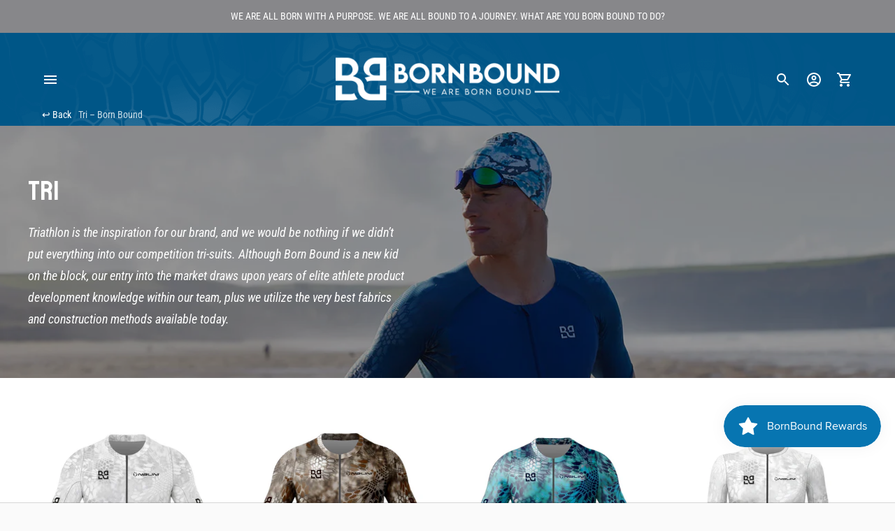

--- FILE ---
content_type: text/html; charset=utf-8
request_url: https://bornbound.com/collections/tri
body_size: 28714
content:
<!doctype html>

<!--
      ___                       ___           ___           ___
     /  /\                     /__/\         /  /\         /  /\
    /  /:/_                    \  \:\       /  /:/        /  /::\
   /  /:/ /\  ___     ___       \  \:\     /  /:/        /  /:/\:\
  /  /:/ /:/ /__/\   /  /\  ___  \  \:\   /  /:/  ___   /  /:/  \:\
 /__/:/ /:/  \  \:\ /  /:/ /__/\  \__\:\ /__/:/  /  /\ /__/:/ \__\:\
 \  \:\/:/    \  \:\  /:/  \  \:\ /  /:/ \  \:\ /  /:/ \  \:\ /  /:/
  \  \::/      \  \:\/:/    \  \:\  /:/   \  \:\  /:/   \  \:\  /:/
   \  \:\       \  \::/      \  \:\/:/     \  \:\/:/     \  \:\/:/
    \  \:\       \__\/        \  \::/       \  \::/       \  \::/
     \__\/                     \__\/         \__\/         \__\/

--------------------------------------------------------------------
#  Ira v3.5.1
#  Documentation: https://fluorescent.co/help/ira/
#  Purchase: https://themes.shopify.com/themes/ira/
#  A product by Fluorescent: https://fluorescent.co/
--------------------------------------------------------------------

-->

<html class="no-js" lang="en">
<head>
  <meta charset="utf-8">
  <meta http-equiv="X-UA-Compatible" content="IE=edge">
  <meta name="viewport" content="width=device-width,initial-scale=1">
  <link rel="canonical" href="https://bornbound.com/collections/tri"><title>Tri
&ndash; Born Bound</title><meta name="description" content="Triathlon is the inspiration for our brand, and we would be nothing if we didn’t put everything into our competition tri-suits. Although Born Bound is a new kid on the block, our entry into the market draws upon years of elite athlete product development knowledge within our team, plus we utilize the very best fabrics ">




<meta property="og:site_name" content="Born Bound">
<meta property="og:url" content="https://bornbound.com/collections/tri">
<meta property="og:title" content="Tri">
<meta property="og:type" content="product.group">
<meta property="og:description" content="Triathlon is the inspiration for our brand, and we would be nothing if we didn’t put everything into our competition tri-suits. Although Born Bound is a new kid on the block, our entry into the market draws upon years of elite athlete product development knowledge within our team, plus we utilize the very best fabrics ">

<meta property="og:image" content="http://bornbound.com/cdn/shop/collections/born-bound-tri-header_1200x1200.webp?v=1676325794">
<meta property="og:image:secure_url" content="https://bornbound.com/cdn/shop/collections/born-bound-tri-header_1200x1200.webp?v=1676325794">


<meta name="twitter:card" content="summary_large_image">
<meta name="twitter:title" content="Tri">
<meta name="twitter:description" content="Triathlon is the inspiration for our brand, and we would be nothing if we didn’t put everything into our competition tri-suits. Although Born Bound is a new kid on the block, our entry into the market draws upon years of elite athlete product development knowledge within our team, plus we utilize the very best fabrics ">


  <script>
  console.log('Ira v3.5.1 by Fluorescent');

  document.documentElement.className = document.documentElement.className.replace('no-js', '');

  window.theme = {
    version: 'v3.5.1',
    moneyFormat: "${{amount}}",
    routes: {
      root: "/",
      cart: {
        base: "/cart",
        add: "/cart/add",
        change: "/cart/change",
        clear: "/cart/clear",
      },
      // Manual routes until Shopify adds support
      products: "/products",
      productRecommendations: "/recommendations/products"
    },
    strings: {
      product: {
        reviews: "Reviews"
      },
      products: {
        product: {
          unitPrice: "Unit price",
          unitPriceSeparator: "per"
        }
      },
      search: {
        headings: {
          articles: "Articles",
          pages: "Pages",
          products: "Products"
        },
        view_all: "View all",
        no_results: "We found no search results"
      }
    }
  }
</script>
  


<style>
  @font-face {
  font-family: "IBM Plex Sans";
  font-weight: 400;
  font-style: normal;
  src: url("//bornbound.com/cdn/fonts/ibm_plex_sans/ibmplexsans_n4.4633946c9236bd5cc5d0394ad07b807eb7ca1b32.woff2") format("woff2"),
       url("//bornbound.com/cdn/fonts/ibm_plex_sans/ibmplexsans_n4.6c6923eb6151e62a09e8a1ff83eaa1ce2a563a30.woff") format("woff");
}

  @font-face {
  font-family: "Maven Pro";
  font-weight: 400;
  font-style: normal;
  src: url("//bornbound.com/cdn/fonts/maven_pro/mavenpro_n4.c68ed1d8b5c0af622b14d3bb80bf3ead8907ac11.woff2") format("woff2"),
       url("//bornbound.com/cdn/fonts/maven_pro/mavenpro_n4.522bf9c765ae9601c2a4846d60057ced1efdcde2.woff") format("woff");
}

  @font-face {
  font-family: "IBM Plex Sans";
  font-weight: 400;
  font-style: normal;
  src: url("//bornbound.com/cdn/fonts/ibm_plex_sans/ibmplexsans_n4.4633946c9236bd5cc5d0394ad07b807eb7ca1b32.woff2") format("woff2"),
       url("//bornbound.com/cdn/fonts/ibm_plex_sans/ibmplexsans_n4.6c6923eb6151e62a09e8a1ff83eaa1ce2a563a30.woff") format("woff");
}

  @font-face {
  font-family: "Roboto Condensed";
  font-weight: 400;
  font-style: normal;
  src: url("//bornbound.com/cdn/fonts/roboto_condensed/robotocondensed_n4.01812de96ca5a5e9d19bef3ca9cc80dd1bf6c8b8.woff2") format("woff2"),
       url("//bornbound.com/cdn/fonts/roboto_condensed/robotocondensed_n4.3930e6ddba458dc3cb725a82a2668eac3c63c104.woff") format("woff");
}

  @font-face {
  font-family: "Roboto Condensed";
  font-weight: 500;
  font-style: normal;
  src: url("//bornbound.com/cdn/fonts/roboto_condensed/robotocondensed_n5.753e8e75cdb3aced074986880588a95576768e7a.woff2") format("woff2"),
       url("//bornbound.com/cdn/fonts/roboto_condensed/robotocondensed_n5.d077911a9ecebd041d38bbe886c8dc56d626fe74.woff") format("woff");
}

  @font-face {
  font-family: "Roboto Condensed";
  font-weight: 400;
  font-style: italic;
  src: url("//bornbound.com/cdn/fonts/roboto_condensed/robotocondensed_i4.05c7f163ad2c00a3c4257606d1227691aff9070b.woff2") format("woff2"),
       url("//bornbound.com/cdn/fonts/roboto_condensed/robotocondensed_i4.04d9d87e0a45b49fc67a5b9eb5059e1540f5cda3.woff") format("woff");
}

  

  :root {
    --color-text-heading: #041227;
    --color-text-subheading: rgba(4, 18, 39, 0.7);
    --color-text-body: #313131;
    --color-text-body-transparent: rgba(49, 49, 49, 0.05);
    --color-text-body-transparent-02: rgba(49, 49, 49, 0.2);
    --color-text-meta: rgba(4, 18, 39, 0.7);
    --color-text-link: #2a5ddf;
    --color-text-success: #39bb4a;
    --color-text-error: #b6534c;

    --color-background: #ffffff;
    --color-background-transparent: rgba(255, 255, 255, 0.8);
    --color-border: #87878a;
    --color-overlay: #000000;
    --color-overlay-transparent: rgba(0, 0, 0, 0.6);

    --color-background-meta: #f5f5f5;
    --color-foreground-meta: rgba(49, 49, 49, 0.6);

    --color-border-input: #87878a;
    --color-text-input: #313131;

    --color-background-button: #005687;
    --color-background-button-hover: #001521;
    --color-text-button: #ffffff;

    --color-border-button-secondary: #87878a;
    --color-text-button-secondary: #313131;
    --color-border-button-secondary-hover: #005687;

    --color-background-contrast: #f0f0f0;
    --color-background-meta-contrast: #e6e6e6;
    --color-foreground-meta-contrast: rgba(29, 29, 29, 0.6);
    --color-text-meta-contrast: rgba(29, 29, 29, 0.7);
    --color-text-heading-contrast: #1d1d1d;
    --color-text-subheading-contrast: rgba(29, 29, 29, 0.7);
    --color-text-body-contrast: #1d1d1d;
    --color-border-contrast: #dfdfdf;
    --color-background-button-contrast: #000000;
    --color-background-button-hover-contrast: #333333;
    --color-text-button-contrast: #ffffff;
    --color-text-link-contrast: #2a5ddf;

    --color-background-header: #005687;
    --color-background-header-transparent: rgba(0, 86, 135, 0);
    --color-text-header: #ffffff;
    --color-icon-header: #ffffff;
    --color-border-header: #87878a;
    --color-shadow-header: rgba(0, 0, 0, 0.15);

    --color-background-dropdown: #005687;
    --color-text-dropdown: #ffffff;
    --color-text-dropdown-transparent: rgba(255, 255, 255, 0.1);
    --color-border-dropdown: #353535;

    --color-background-footer: #005687;
    --color-text-footer: #ffffff;
    --color-border-footer: #ffffff;
    --color-border-footer-darker: #cccccc;

    --color-text-drawer: #ffffff;
    --color-text-meta-drawer: rgba(255, 255, 255, 0.7);
    --color-background-drawer: #005687;
    --color-border-drawer: #353535;
    --color-background-input-drawer: #ffffff;
    --color-text-input-drawer: #1d1d1d;

    --color-background-pill: rgba(135, 135, 138, 0.7);
    --color-background-pill-hover: #87878a;

    /* Typography */
    --font-logo: "IBM Plex Sans", sans-serif;
    --font-logo-weight: 400;
    --font-logo-style: normal;
    --logo-font-size: 24px;
    --logo-text-transform: none;
    --logo-letter-spacing: 0.0em;

    --font-heading: "Maven Pro", sans-serif;
    --font-heading-weight: 400;
    --font-heading-style: normal;
    --font-heading-text-transform: none;
    --font-heading-base-letter-spacing: 0.0em;

    --font-body: "Roboto Condensed", sans-serif;
    --font-body-weight: 400;
    --font-body-style: normal;
    --font-body-bold-weight: 500;
    --font-body-bolder-weight: 600;
    --font-body-base-letter-spacing: 0.0em;

    --font-meta: "IBM Plex Sans", sans-serif;
    --font-meta-weight: 400;
    --font-meta-style: normal;
    --font-meta-text-transform: uppercase;
    --font-meta-base-letter-spacing: 0.0em;

    /* --font-size-heading-x-large: 36px; */
    --font-size-heading-x-large: 38px;
    --line-height-heading-x-large: 1.22;

    /* --font-size-heading-large: 32px; */
    --font-size-heading-large: 33px;
    --line-height-heading-large: 1.25;

    /* --font-size-heading-base: 24px; */
    --font-size-heading-base: 25px;
    --line-height-heading-base: 1.33;

    /* --font-size-heading-small: 18px; */
    --font-size-heading-small: 19px;
    --line-height-heading-small: 1.33;

    /* --font-size-body-large: 16px; */
    --font-size-body-large: 18px;
    --line-height-body-large: 1.75;

    /* --font-size-body-base: 14px; */
    --font-size-body-base: 16px;
    --line-height-body-base: 1.714;

    --font-size-body-small: 12px;
    --font-size-body-small: 14px;
    --line-height-body-small: 1.66;

    /* --font-size-meta: 12px; */
    --font-size-meta: 14px;
    --line-height-meta: 2;

    --radius-corner: 0px;

    /* Shopify pay specific */
    --payment-terms-background-color: #f5f5f5;
  }
</style>
  <link href="//bornbound.com/cdn/shop/t/3/assets/index.css?v=59321839684210982271750401949" rel="stylesheet" type="text/css" media="all" />
  <link href="//bornbound.com/cdn/shop/t/3/assets/overwrite.css?v=126716961960008618831750404730" rel="stylesheet" type="text/css" media="all" />

  <script>window.performance && window.performance.mark && window.performance.mark('shopify.content_for_header.start');</script><meta id="shopify-digital-wallet" name="shopify-digital-wallet" content="/57851707553/digital_wallets/dialog">
<meta name="shopify-checkout-api-token" content="a7c794d2535a5460fc32ced0adbb872a">
<meta id="in-context-paypal-metadata" data-shop-id="57851707553" data-venmo-supported="false" data-environment="production" data-locale="en_US" data-paypal-v4="true" data-currency="USD">
<link rel="alternate" type="application/atom+xml" title="Feed" href="/collections/tri.atom" />
<link rel="alternate" type="application/json+oembed" href="https://bornbound.com/collections/tri.oembed">
<script async="async" src="/checkouts/internal/preloads.js?locale=en-US"></script>
<link rel="preconnect" href="https://shop.app" crossorigin="anonymous">
<script async="async" src="https://shop.app/checkouts/internal/preloads.js?locale=en-US&shop_id=57851707553" crossorigin="anonymous"></script>
<script id="apple-pay-shop-capabilities" type="application/json">{"shopId":57851707553,"countryCode":"US","currencyCode":"USD","merchantCapabilities":["supports3DS"],"merchantId":"gid:\/\/shopify\/Shop\/57851707553","merchantName":"Born Bound","requiredBillingContactFields":["postalAddress","email"],"requiredShippingContactFields":["postalAddress","email"],"shippingType":"shipping","supportedNetworks":["visa","masterCard","amex","discover","elo","jcb"],"total":{"type":"pending","label":"Born Bound","amount":"1.00"},"shopifyPaymentsEnabled":true,"supportsSubscriptions":true}</script>
<script id="shopify-features" type="application/json">{"accessToken":"a7c794d2535a5460fc32ced0adbb872a","betas":["rich-media-storefront-analytics"],"domain":"bornbound.com","predictiveSearch":true,"shopId":57851707553,"locale":"en"}</script>
<script>var Shopify = Shopify || {};
Shopify.shop = "born-bound.myshopify.com";
Shopify.locale = "en";
Shopify.currency = {"active":"USD","rate":"1.0"};
Shopify.country = "US";
Shopify.theme = {"name":"Exiliensoft of Ira","id":138339549345,"schema_name":"Ira","schema_version":"3.5.1","theme_store_id":790,"role":"main"};
Shopify.theme.handle = "null";
Shopify.theme.style = {"id":null,"handle":null};
Shopify.cdnHost = "bornbound.com/cdn";
Shopify.routes = Shopify.routes || {};
Shopify.routes.root = "/";</script>
<script type="module">!function(o){(o.Shopify=o.Shopify||{}).modules=!0}(window);</script>
<script>!function(o){function n(){var o=[];function n(){o.push(Array.prototype.slice.apply(arguments))}return n.q=o,n}var t=o.Shopify=o.Shopify||{};t.loadFeatures=n(),t.autoloadFeatures=n()}(window);</script>
<script>
  window.ShopifyPay = window.ShopifyPay || {};
  window.ShopifyPay.apiHost = "shop.app\/pay";
  window.ShopifyPay.redirectState = null;
</script>
<script id="shop-js-analytics" type="application/json">{"pageType":"collection"}</script>
<script defer="defer" async type="module" src="//bornbound.com/cdn/shopifycloud/shop-js/modules/v2/client.init-shop-cart-sync_C5BV16lS.en.esm.js"></script>
<script defer="defer" async type="module" src="//bornbound.com/cdn/shopifycloud/shop-js/modules/v2/chunk.common_CygWptCX.esm.js"></script>
<script type="module">
  await import("//bornbound.com/cdn/shopifycloud/shop-js/modules/v2/client.init-shop-cart-sync_C5BV16lS.en.esm.js");
await import("//bornbound.com/cdn/shopifycloud/shop-js/modules/v2/chunk.common_CygWptCX.esm.js");

  window.Shopify.SignInWithShop?.initShopCartSync?.({"fedCMEnabled":true,"windoidEnabled":true});

</script>
<script>
  window.Shopify = window.Shopify || {};
  if (!window.Shopify.featureAssets) window.Shopify.featureAssets = {};
  window.Shopify.featureAssets['shop-js'] = {"shop-cart-sync":["modules/v2/client.shop-cart-sync_ZFArdW7E.en.esm.js","modules/v2/chunk.common_CygWptCX.esm.js"],"init-fed-cm":["modules/v2/client.init-fed-cm_CmiC4vf6.en.esm.js","modules/v2/chunk.common_CygWptCX.esm.js"],"shop-button":["modules/v2/client.shop-button_tlx5R9nI.en.esm.js","modules/v2/chunk.common_CygWptCX.esm.js"],"shop-cash-offers":["modules/v2/client.shop-cash-offers_DOA2yAJr.en.esm.js","modules/v2/chunk.common_CygWptCX.esm.js","modules/v2/chunk.modal_D71HUcav.esm.js"],"init-windoid":["modules/v2/client.init-windoid_sURxWdc1.en.esm.js","modules/v2/chunk.common_CygWptCX.esm.js"],"shop-toast-manager":["modules/v2/client.shop-toast-manager_ClPi3nE9.en.esm.js","modules/v2/chunk.common_CygWptCX.esm.js"],"init-shop-email-lookup-coordinator":["modules/v2/client.init-shop-email-lookup-coordinator_B8hsDcYM.en.esm.js","modules/v2/chunk.common_CygWptCX.esm.js"],"init-shop-cart-sync":["modules/v2/client.init-shop-cart-sync_C5BV16lS.en.esm.js","modules/v2/chunk.common_CygWptCX.esm.js"],"avatar":["modules/v2/client.avatar_BTnouDA3.en.esm.js"],"pay-button":["modules/v2/client.pay-button_FdsNuTd3.en.esm.js","modules/v2/chunk.common_CygWptCX.esm.js"],"init-customer-accounts":["modules/v2/client.init-customer-accounts_DxDtT_ad.en.esm.js","modules/v2/client.shop-login-button_C5VAVYt1.en.esm.js","modules/v2/chunk.common_CygWptCX.esm.js","modules/v2/chunk.modal_D71HUcav.esm.js"],"init-shop-for-new-customer-accounts":["modules/v2/client.init-shop-for-new-customer-accounts_ChsxoAhi.en.esm.js","modules/v2/client.shop-login-button_C5VAVYt1.en.esm.js","modules/v2/chunk.common_CygWptCX.esm.js","modules/v2/chunk.modal_D71HUcav.esm.js"],"shop-login-button":["modules/v2/client.shop-login-button_C5VAVYt1.en.esm.js","modules/v2/chunk.common_CygWptCX.esm.js","modules/v2/chunk.modal_D71HUcav.esm.js"],"init-customer-accounts-sign-up":["modules/v2/client.init-customer-accounts-sign-up_CPSyQ0Tj.en.esm.js","modules/v2/client.shop-login-button_C5VAVYt1.en.esm.js","modules/v2/chunk.common_CygWptCX.esm.js","modules/v2/chunk.modal_D71HUcav.esm.js"],"shop-follow-button":["modules/v2/client.shop-follow-button_Cva4Ekp9.en.esm.js","modules/v2/chunk.common_CygWptCX.esm.js","modules/v2/chunk.modal_D71HUcav.esm.js"],"checkout-modal":["modules/v2/client.checkout-modal_BPM8l0SH.en.esm.js","modules/v2/chunk.common_CygWptCX.esm.js","modules/v2/chunk.modal_D71HUcav.esm.js"],"lead-capture":["modules/v2/client.lead-capture_Bi8yE_yS.en.esm.js","modules/v2/chunk.common_CygWptCX.esm.js","modules/v2/chunk.modal_D71HUcav.esm.js"],"shop-login":["modules/v2/client.shop-login_D6lNrXab.en.esm.js","modules/v2/chunk.common_CygWptCX.esm.js","modules/v2/chunk.modal_D71HUcav.esm.js"],"payment-terms":["modules/v2/client.payment-terms_CZxnsJam.en.esm.js","modules/v2/chunk.common_CygWptCX.esm.js","modules/v2/chunk.modal_D71HUcav.esm.js"]};
</script>
<script>(function() {
  var isLoaded = false;
  function asyncLoad() {
    if (isLoaded) return;
    isLoaded = true;
    var urls = ["https:\/\/js.smile.io\/v1\/smile-shopify.js?shop=born-bound.myshopify.com","https:\/\/cdn.nfcube.com\/instafeed-f42f5a786f7ddbb6f929f4fdad5648fb.js?shop=born-bound.myshopify.com","https:\/\/bornbound.avln.me\/t.js?shop=born-bound.myshopify.com","https:\/\/light.spicegems.org\/0\/js\/scripttags\/born-bound\/country_redirect_7d54cbe3459a23ea8d8466d3c212e366.min.js?v=51\u0026shop=born-bound.myshopify.com"];
    for (var i = 0; i < urls.length; i++) {
      var s = document.createElement('script');
      s.type = 'text/javascript';
      s.async = true;
      s.src = urls[i];
      var x = document.getElementsByTagName('script')[0];
      x.parentNode.insertBefore(s, x);
    }
  };
  if(window.attachEvent) {
    window.attachEvent('onload', asyncLoad);
  } else {
    window.addEventListener('load', asyncLoad, false);
  }
})();</script>
<script id="__st">var __st={"a":57851707553,"offset":-18000,"reqid":"98a4341f-e413-4727-ae3f-79c989093ec2-1768602981","pageurl":"bornbound.com\/collections\/tri","u":"db46b00b5186","p":"collection","rtyp":"collection","rid":295229816993};</script>
<script>window.ShopifyPaypalV4VisibilityTracking = true;</script>
<script id="captcha-bootstrap">!function(){'use strict';const t='contact',e='account',n='new_comment',o=[[t,t],['blogs',n],['comments',n],[t,'customer']],c=[[e,'customer_login'],[e,'guest_login'],[e,'recover_customer_password'],[e,'create_customer']],r=t=>t.map((([t,e])=>`form[action*='/${t}']:not([data-nocaptcha='true']) input[name='form_type'][value='${e}']`)).join(','),a=t=>()=>t?[...document.querySelectorAll(t)].map((t=>t.form)):[];function s(){const t=[...o],e=r(t);return a(e)}const i='password',u='form_key',d=['recaptcha-v3-token','g-recaptcha-response','h-captcha-response',i],f=()=>{try{return window.sessionStorage}catch{return}},m='__shopify_v',_=t=>t.elements[u];function p(t,e,n=!1){try{const o=window.sessionStorage,c=JSON.parse(o.getItem(e)),{data:r}=function(t){const{data:e,action:n}=t;return t[m]||n?{data:e,action:n}:{data:t,action:n}}(c);for(const[e,n]of Object.entries(r))t.elements[e]&&(t.elements[e].value=n);n&&o.removeItem(e)}catch(o){console.error('form repopulation failed',{error:o})}}const l='form_type',E='cptcha';function T(t){t.dataset[E]=!0}const w=window,h=w.document,L='Shopify',v='ce_forms',y='captcha';let A=!1;((t,e)=>{const n=(g='f06e6c50-85a8-45c8-87d0-21a2b65856fe',I='https://cdn.shopify.com/shopifycloud/storefront-forms-hcaptcha/ce_storefront_forms_captcha_hcaptcha.v1.5.2.iife.js',D={infoText:'Protected by hCaptcha',privacyText:'Privacy',termsText:'Terms'},(t,e,n)=>{const o=w[L][v],c=o.bindForm;if(c)return c(t,g,e,D).then(n);var r;o.q.push([[t,g,e,D],n]),r=I,A||(h.body.append(Object.assign(h.createElement('script'),{id:'captcha-provider',async:!0,src:r})),A=!0)});var g,I,D;w[L]=w[L]||{},w[L][v]=w[L][v]||{},w[L][v].q=[],w[L][y]=w[L][y]||{},w[L][y].protect=function(t,e){n(t,void 0,e),T(t)},Object.freeze(w[L][y]),function(t,e,n,w,h,L){const[v,y,A,g]=function(t,e,n){const i=e?o:[],u=t?c:[],d=[...i,...u],f=r(d),m=r(i),_=r(d.filter((([t,e])=>n.includes(e))));return[a(f),a(m),a(_),s()]}(w,h,L),I=t=>{const e=t.target;return e instanceof HTMLFormElement?e:e&&e.form},D=t=>v().includes(t);t.addEventListener('submit',(t=>{const e=I(t);if(!e)return;const n=D(e)&&!e.dataset.hcaptchaBound&&!e.dataset.recaptchaBound,o=_(e),c=g().includes(e)&&(!o||!o.value);(n||c)&&t.preventDefault(),c&&!n&&(function(t){try{if(!f())return;!function(t){const e=f();if(!e)return;const n=_(t);if(!n)return;const o=n.value;o&&e.removeItem(o)}(t);const e=Array.from(Array(32),(()=>Math.random().toString(36)[2])).join('');!function(t,e){_(t)||t.append(Object.assign(document.createElement('input'),{type:'hidden',name:u})),t.elements[u].value=e}(t,e),function(t,e){const n=f();if(!n)return;const o=[...t.querySelectorAll(`input[type='${i}']`)].map((({name:t})=>t)),c=[...d,...o],r={};for(const[a,s]of new FormData(t).entries())c.includes(a)||(r[a]=s);n.setItem(e,JSON.stringify({[m]:1,action:t.action,data:r}))}(t,e)}catch(e){console.error('failed to persist form',e)}}(e),e.submit())}));const S=(t,e)=>{t&&!t.dataset[E]&&(n(t,e.some((e=>e===t))),T(t))};for(const o of['focusin','change'])t.addEventListener(o,(t=>{const e=I(t);D(e)&&S(e,y())}));const B=e.get('form_key'),M=e.get(l),P=B&&M;t.addEventListener('DOMContentLoaded',(()=>{const t=y();if(P)for(const e of t)e.elements[l].value===M&&p(e,B);[...new Set([...A(),...v().filter((t=>'true'===t.dataset.shopifyCaptcha))])].forEach((e=>S(e,t)))}))}(h,new URLSearchParams(w.location.search),n,t,e,['guest_login'])})(!0,!0)}();</script>
<script integrity="sha256-4kQ18oKyAcykRKYeNunJcIwy7WH5gtpwJnB7kiuLZ1E=" data-source-attribution="shopify.loadfeatures" defer="defer" src="//bornbound.com/cdn/shopifycloud/storefront/assets/storefront/load_feature-a0a9edcb.js" crossorigin="anonymous"></script>
<script crossorigin="anonymous" defer="defer" src="//bornbound.com/cdn/shopifycloud/storefront/assets/shopify_pay/storefront-65b4c6d7.js?v=20250812"></script>
<script data-source-attribution="shopify.dynamic_checkout.dynamic.init">var Shopify=Shopify||{};Shopify.PaymentButton=Shopify.PaymentButton||{isStorefrontPortableWallets:!0,init:function(){window.Shopify.PaymentButton.init=function(){};var t=document.createElement("script");t.src="https://bornbound.com/cdn/shopifycloud/portable-wallets/latest/portable-wallets.en.js",t.type="module",document.head.appendChild(t)}};
</script>
<script data-source-attribution="shopify.dynamic_checkout.buyer_consent">
  function portableWalletsHideBuyerConsent(e){var t=document.getElementById("shopify-buyer-consent"),n=document.getElementById("shopify-subscription-policy-button");t&&n&&(t.classList.add("hidden"),t.setAttribute("aria-hidden","true"),n.removeEventListener("click",e))}function portableWalletsShowBuyerConsent(e){var t=document.getElementById("shopify-buyer-consent"),n=document.getElementById("shopify-subscription-policy-button");t&&n&&(t.classList.remove("hidden"),t.removeAttribute("aria-hidden"),n.addEventListener("click",e))}window.Shopify?.PaymentButton&&(window.Shopify.PaymentButton.hideBuyerConsent=portableWalletsHideBuyerConsent,window.Shopify.PaymentButton.showBuyerConsent=portableWalletsShowBuyerConsent);
</script>
<script data-source-attribution="shopify.dynamic_checkout.cart.bootstrap">document.addEventListener("DOMContentLoaded",(function(){function t(){return document.querySelector("shopify-accelerated-checkout-cart, shopify-accelerated-checkout")}if(t())Shopify.PaymentButton.init();else{new MutationObserver((function(e,n){t()&&(Shopify.PaymentButton.init(),n.disconnect())})).observe(document.body,{childList:!0,subtree:!0})}}));
</script>
<link id="shopify-accelerated-checkout-styles" rel="stylesheet" media="screen" href="https://bornbound.com/cdn/shopifycloud/portable-wallets/latest/accelerated-checkout-backwards-compat.css" crossorigin="anonymous">
<style id="shopify-accelerated-checkout-cart">
        #shopify-buyer-consent {
  margin-top: 1em;
  display: inline-block;
  width: 100%;
}

#shopify-buyer-consent.hidden {
  display: none;
}

#shopify-subscription-policy-button {
  background: none;
  border: none;
  padding: 0;
  text-decoration: underline;
  font-size: inherit;
  cursor: pointer;
}

#shopify-subscription-policy-button::before {
  box-shadow: none;
}

      </style>

<script>window.performance && window.performance.mark && window.performance.mark('shopify.content_for_header.end');</script>

<script>window.BOLD = window.BOLD || {};
    window.BOLD.common = window.BOLD.common || {};
    window.BOLD.common.Shopify = window.BOLD.common.Shopify || {};
    window.BOLD.common.Shopify.shop = {
      domain: 'bornbound.com',
      permanent_domain: 'born-bound.myshopify.com',
      url: 'https://bornbound.com',
      secure_url: 'https://bornbound.com',
      money_format: "${{amount}}",
      currency: "USD"
    };
    window.BOLD.common.Shopify.customer = {
      id: null,
      tags: null,
    };
    window.BOLD.common.Shopify.cart = {"note":null,"attributes":{},"original_total_price":0,"total_price":0,"total_discount":0,"total_weight":0.0,"item_count":0,"items":[],"requires_shipping":false,"currency":"USD","items_subtotal_price":0,"cart_level_discount_applications":[],"checkout_charge_amount":0};
    window.BOLD.common.template = 'collection';window.BOLD.common.Shopify.formatMoney = function(money, format) {
        function n(t, e) {
            return "undefined" == typeof t ? e : t
        }
        function r(t, e, r, i) {
            if (e = n(e, 2),
                r = n(r, ","),
                i = n(i, "."),
            isNaN(t) || null == t)
                return 0;
            t = (t / 100).toFixed(e);
            var o = t.split(".")
                , a = o[0].replace(/(\d)(?=(\d\d\d)+(?!\d))/g, "$1" + r)
                , s = o[1] ? i + o[1] : "";
            return a + s
        }
        "string" == typeof money && (money = money.replace(".", ""));
        var i = ""
            , o = /\{\{\s*(\w+)\s*\}\}/
            , a = format || window.BOLD.common.Shopify.shop.money_format || window.Shopify.money_format || "$ {{ amount }}";
        switch (a.match(o)[1]) {
            case "amount":
                i = r(money, 2, ",", ".");
                break;
            case "amount_no_decimals":
                i = r(money, 0, ",", ".");
                break;
            case "amount_with_comma_separator":
                i = r(money, 2, ".", ",");
                break;
            case "amount_no_decimals_with_comma_separator":
                i = r(money, 0, ".", ",");
                break;
            case "amount_with_space_separator":
                i = r(money, 2, " ", ",");
                break;
            case "amount_no_decimals_with_space_separator":
                i = r(money, 0, " ", ",");
                break;
            case "amount_with_apostrophe_separator":
                i = r(money, 2, "'", ".");
                break;
        }
        return a.replace(o, i);
    };
    window.BOLD.common.Shopify.saveProduct = function (handle, product) {
      if (typeof handle === 'string' && typeof window.BOLD.common.Shopify.products[handle] === 'undefined') {
        if (typeof product === 'number') {
          window.BOLD.common.Shopify.handles[product] = handle;
          product = { id: product };
        }
        window.BOLD.common.Shopify.products[handle] = product;
      }
    };
    window.BOLD.common.Shopify.saveVariant = function (variant_id, variant) {
      if (typeof variant_id === 'number' && typeof window.BOLD.common.Shopify.variants[variant_id] === 'undefined') {
        window.BOLD.common.Shopify.variants[variant_id] = variant;
      }
    };window.BOLD.common.Shopify.products = window.BOLD.common.Shopify.products || {};
    window.BOLD.common.Shopify.variants = window.BOLD.common.Shopify.variants || {};
    window.BOLD.common.Shopify.handles = window.BOLD.common.Shopify.handles || {};window.BOLD.common.Shopify.saveProduct(null, null);window.BOLD.apps_installed = {"Loyalties":2} || {};window.BOLD.common.Shopify.saveProduct("2026-pre-order-skarvatten-pro-ld-tri-suit-kryptek-wraith-mens", 8353386234017);window.BOLD.common.Shopify.saveVariant(45389179945121, { product_id: 8353386234017, product_handle: "2026-pre-order-skarvatten-pro-ld-tri-suit-kryptek-wraith-mens", price: 37000, group_id: '', csp_metafield: {}});window.BOLD.common.Shopify.saveVariant(45389179977889, { product_id: 8353386234017, product_handle: "2026-pre-order-skarvatten-pro-ld-tri-suit-kryptek-wraith-mens", price: 37000, group_id: '', csp_metafield: {}});window.BOLD.common.Shopify.saveVariant(45389180010657, { product_id: 8353386234017, product_handle: "2026-pre-order-skarvatten-pro-ld-tri-suit-kryptek-wraith-mens", price: 37000, group_id: '', csp_metafield: {}});window.BOLD.common.Shopify.saveVariant(45389180043425, { product_id: 8353386234017, product_handle: "2026-pre-order-skarvatten-pro-ld-tri-suit-kryptek-wraith-mens", price: 37000, group_id: '', csp_metafield: {}});window.BOLD.common.Shopify.saveVariant(45389180076193, { product_id: 8353386234017, product_handle: "2026-pre-order-skarvatten-pro-ld-tri-suit-kryptek-wraith-mens", price: 37000, group_id: '', csp_metafield: {}});window.BOLD.common.Shopify.saveProduct("2026-pre-order-skarvatten-pro-ld-tri-suit-kryptek-wraith-mens-copy", 8353393115297);window.BOLD.common.Shopify.saveVariant(45389212156065, { product_id: 8353393115297, product_handle: "2026-pre-order-skarvatten-pro-ld-tri-suit-kryptek-wraith-mens-copy", price: 37000, group_id: '', csp_metafield: {}});window.BOLD.common.Shopify.saveVariant(45412634689697, { product_id: 8353393115297, product_handle: "2026-pre-order-skarvatten-pro-ld-tri-suit-kryptek-wraith-mens-copy", price: 37000, group_id: '', csp_metafield: {}});window.BOLD.common.Shopify.saveVariant(45412634722465, { product_id: 8353393115297, product_handle: "2026-pre-order-skarvatten-pro-ld-tri-suit-kryptek-wraith-mens-copy", price: 37000, group_id: '', csp_metafield: {}});window.BOLD.common.Shopify.saveVariant(45412634755233, { product_id: 8353393115297, product_handle: "2026-pre-order-skarvatten-pro-ld-tri-suit-kryptek-wraith-mens-copy", price: 37000, group_id: '', csp_metafield: {}});window.BOLD.common.Shopify.saveVariant(45412634788001, { product_id: 8353393115297, product_handle: "2026-pre-order-skarvatten-pro-ld-tri-suit-kryptek-wraith-mens-copy", price: 37000, group_id: '', csp_metafield: {}});window.BOLD.common.Shopify.saveProduct("2026-pre-order-skarvatten-pro-ld-tri-suit-kryptek-pontus-mens", 8353394622625);window.BOLD.common.Shopify.saveVariant(45389219430561, { product_id: 8353394622625, product_handle: "2026-pre-order-skarvatten-pro-ld-tri-suit-kryptek-pontus-mens", price: 37000, group_id: '', csp_metafield: {}});window.BOLD.common.Shopify.saveVariant(45412633378977, { product_id: 8353394622625, product_handle: "2026-pre-order-skarvatten-pro-ld-tri-suit-kryptek-pontus-mens", price: 37000, group_id: '', csp_metafield: {}});window.BOLD.common.Shopify.saveVariant(45412633411745, { product_id: 8353394622625, product_handle: "2026-pre-order-skarvatten-pro-ld-tri-suit-kryptek-pontus-mens", price: 37000, group_id: '', csp_metafield: {}});window.BOLD.common.Shopify.saveVariant(45412633444513, { product_id: 8353394622625, product_handle: "2026-pre-order-skarvatten-pro-ld-tri-suit-kryptek-pontus-mens", price: 37000, group_id: '', csp_metafield: {}});window.BOLD.common.Shopify.saveVariant(45412633477281, { product_id: 8353394622625, product_handle: "2026-pre-order-skarvatten-pro-ld-tri-suit-kryptek-pontus-mens", price: 37000, group_id: '', csp_metafield: {}});window.BOLD.common.Shopify.saveProduct("2026-pre-order-skarvatten-pro-ld-tri-suit-kryptek-wraith-womens", 8353399963809);window.BOLD.common.Shopify.saveVariant(45389390676129, { product_id: 8353399963809, product_handle: "2026-pre-order-skarvatten-pro-ld-tri-suit-kryptek-wraith-womens", price: 37000, group_id: '', csp_metafield: {}});window.BOLD.common.Shopify.saveVariant(45389229883553, { product_id: 8353399963809, product_handle: "2026-pre-order-skarvatten-pro-ld-tri-suit-kryptek-wraith-womens", price: 37000, group_id: '', csp_metafield: {}});window.BOLD.common.Shopify.saveVariant(45389229916321, { product_id: 8353399963809, product_handle: "2026-pre-order-skarvatten-pro-ld-tri-suit-kryptek-wraith-womens", price: 37000, group_id: '', csp_metafield: {}});window.BOLD.common.Shopify.saveVariant(45389229949089, { product_id: 8353399963809, product_handle: "2026-pre-order-skarvatten-pro-ld-tri-suit-kryptek-wraith-womens", price: 37000, group_id: '', csp_metafield: {}});window.BOLD.common.Shopify.saveVariant(45389229981857, { product_id: 8353399963809, product_handle: "2026-pre-order-skarvatten-pro-ld-tri-suit-kryptek-wraith-womens", price: 37000, group_id: '', csp_metafield: {}});window.BOLD.common.Shopify.saveProduct("2026-pre-order-skarvatten-pro-ld-tri-suit-kryptek-tree-frog-womens", 8353415200929);window.BOLD.common.Shopify.saveVariant(45389391429793, { product_id: 8353415200929, product_handle: "2026-pre-order-skarvatten-pro-ld-tri-suit-kryptek-tree-frog-womens", price: 37000, group_id: '', csp_metafield: {}});window.BOLD.common.Shopify.saveVariant(45389403324577, { product_id: 8353415200929, product_handle: "2026-pre-order-skarvatten-pro-ld-tri-suit-kryptek-tree-frog-womens", price: 37000, group_id: '', csp_metafield: {}});window.BOLD.common.Shopify.saveVariant(45389403357345, { product_id: 8353415200929, product_handle: "2026-pre-order-skarvatten-pro-ld-tri-suit-kryptek-tree-frog-womens", price: 37000, group_id: '', csp_metafield: {}});window.BOLD.common.Shopify.saveVariant(45389403390113, { product_id: 8353415200929, product_handle: "2026-pre-order-skarvatten-pro-ld-tri-suit-kryptek-tree-frog-womens", price: 37000, group_id: '', csp_metafield: {}});window.BOLD.common.Shopify.saveVariant(45389403422881, { product_id: 8353415200929, product_handle: "2026-pre-order-skarvatten-pro-ld-tri-suit-kryptek-tree-frog-womens", price: 37000, group_id: '', csp_metafield: {}});window.BOLD.common.Shopify.saveProduct("2026-pre-order-skarvatten-pro-ld-tri-suit-kryptek-tree-frog-womens-copy", 8353418379425);window.BOLD.common.Shopify.saveVariant(45389396082849, { product_id: 8353418379425, product_handle: "2026-pre-order-skarvatten-pro-ld-tri-suit-kryptek-tree-frog-womens-copy", price: 37000, group_id: '', csp_metafield: {}});window.BOLD.common.Shopify.saveVariant(45389402669217, { product_id: 8353418379425, product_handle: "2026-pre-order-skarvatten-pro-ld-tri-suit-kryptek-tree-frog-womens-copy", price: 37000, group_id: '', csp_metafield: {}});window.BOLD.common.Shopify.saveVariant(45389402701985, { product_id: 8353418379425, product_handle: "2026-pre-order-skarvatten-pro-ld-tri-suit-kryptek-tree-frog-womens-copy", price: 37000, group_id: '', csp_metafield: {}});window.BOLD.common.Shopify.saveVariant(45389402734753, { product_id: 8353418379425, product_handle: "2026-pre-order-skarvatten-pro-ld-tri-suit-kryptek-tree-frog-womens-copy", price: 37000, group_id: '', csp_metafield: {}});window.BOLD.common.Shopify.saveVariant(45389403717793, { product_id: 8353418379425, product_handle: "2026-pre-order-skarvatten-pro-ld-tri-suit-kryptek-tree-frog-womens-copy", price: 37000, group_id: '', csp_metafield: {}});window.BOLD.common.Shopify.saveProduct("mens-skarvatten-pro-ld-tri-suit-army-green-black", 8106615242913);window.BOLD.common.Shopify.saveVariant(44533763539105, { product_id: 8106615242913, product_handle: "mens-skarvatten-pro-ld-tri-suit-army-green-black", price: 25000, group_id: '', csp_metafield: {}});window.BOLD.common.Shopify.saveVariant(44533763571873, { product_id: 8106615242913, product_handle: "mens-skarvatten-pro-ld-tri-suit-army-green-black", price: 25000, group_id: '', csp_metafield: {}});window.BOLD.common.Shopify.saveVariant(44533763604641, { product_id: 8106615242913, product_handle: "mens-skarvatten-pro-ld-tri-suit-army-green-black", price: 25000, group_id: '', csp_metafield: {}});window.BOLD.common.Shopify.saveVariant(44533763637409, { product_id: 8106615242913, product_handle: "mens-skarvatten-pro-ld-tri-suit-army-green-black", price: 25000, group_id: '', csp_metafield: {}});window.BOLD.common.Shopify.saveVariant(44533763670177, { product_id: 8106615242913, product_handle: "mens-skarvatten-pro-ld-tri-suit-army-green-black", price: 25000, group_id: '', csp_metafield: {}});window.BOLD.common.Shopify.saveVariant(44540749971617, { product_id: 8106615242913, product_handle: "mens-skarvatten-pro-ld-tri-suit-army-green-black", price: 25000, group_id: '', csp_metafield: {}});window.BOLD.common.Shopify.saveProduct("mens-skarvatten-pro-ld-tri-suit-army-green-black-1", 8106615308449);window.BOLD.common.Shopify.saveVariant(44533830811809, { product_id: 8106615308449, product_handle: "mens-skarvatten-pro-ld-tri-suit-army-green-black-1", price: 25000, group_id: '', csp_metafield: {}});window.BOLD.common.Shopify.saveVariant(44533830877345, { product_id: 8106615308449, product_handle: "mens-skarvatten-pro-ld-tri-suit-army-green-black-1", price: 25000, group_id: '', csp_metafield: {}});window.BOLD.common.Shopify.saveVariant(44533830942881, { product_id: 8106615308449, product_handle: "mens-skarvatten-pro-ld-tri-suit-army-green-black-1", price: 25000, group_id: '', csp_metafield: {}});window.BOLD.common.Shopify.saveVariant(44533831008417, { product_id: 8106615308449, product_handle: "mens-skarvatten-pro-ld-tri-suit-army-green-black-1", price: 25000, group_id: '', csp_metafield: {}});window.BOLD.common.Shopify.saveVariant(44533831073953, { product_id: 8106615308449, product_handle: "mens-skarvatten-pro-ld-tri-suit-army-green-black-1", price: 25000, group_id: '', csp_metafield: {}});window.BOLD.common.Shopify.saveVariant(44540751904929, { product_id: 8106615308449, product_handle: "mens-skarvatten-pro-ld-tri-suit-army-green-black-1", price: 25000, group_id: '', csp_metafield: {}});window.BOLD.common.Shopify.saveProduct("mens-skarvatten-pro-ld-tri-suit-white-black-copy", 8108464963745);window.BOLD.common.Shopify.saveVariant(44540664643745, { product_id: 8108464963745, product_handle: "mens-skarvatten-pro-ld-tri-suit-white-black-copy", price: 25000, group_id: '', csp_metafield: {}});window.BOLD.common.Shopify.saveVariant(44540664709281, { product_id: 8108464963745, product_handle: "mens-skarvatten-pro-ld-tri-suit-white-black-copy", price: 25000, group_id: '', csp_metafield: {}});window.BOLD.common.Shopify.saveVariant(44540664774817, { product_id: 8108464963745, product_handle: "mens-skarvatten-pro-ld-tri-suit-white-black-copy", price: 25000, group_id: '', csp_metafield: {}});window.BOLD.common.Shopify.saveVariant(44540664840353, { product_id: 8108464963745, product_handle: "mens-skarvatten-pro-ld-tri-suit-white-black-copy", price: 25000, group_id: '', csp_metafield: {}});window.BOLD.common.Shopify.saveVariant(44540664905889, { product_id: 8108464963745, product_handle: "mens-skarvatten-pro-ld-tri-suit-white-black-copy", price: 25000, group_id: '', csp_metafield: {}});window.BOLD.common.Shopify.saveVariant(44540664971425, { product_id: 8108464963745, product_handle: "mens-skarvatten-pro-ld-tri-suit-white-black-copy", price: 25000, group_id: '', csp_metafield: {}});window.BOLD.common.Shopify.saveProduct("skarvatten-pro-ld-tri-suit-kryptek-blue-sail-navy-womens", 8108480299169);window.BOLD.common.Shopify.saveVariant(44540714647713, { product_id: 8108480299169, product_handle: "skarvatten-pro-ld-tri-suit-kryptek-blue-sail-navy-womens", price: 25000, group_id: '', csp_metafield: {}});window.BOLD.common.Shopify.saveVariant(44540714713249, { product_id: 8108480299169, product_handle: "skarvatten-pro-ld-tri-suit-kryptek-blue-sail-navy-womens", price: 25000, group_id: '', csp_metafield: {}});window.BOLD.common.Shopify.saveVariant(44540714778785, { product_id: 8108480299169, product_handle: "skarvatten-pro-ld-tri-suit-kryptek-blue-sail-navy-womens", price: 25000, group_id: '', csp_metafield: {}});window.BOLD.common.Shopify.saveVariant(44540714844321, { product_id: 8108480299169, product_handle: "skarvatten-pro-ld-tri-suit-kryptek-blue-sail-navy-womens", price: 25000, group_id: '', csp_metafield: {}});window.BOLD.common.Shopify.saveVariant(44540714909857, { product_id: 8108480299169, product_handle: "skarvatten-pro-ld-tri-suit-kryptek-blue-sail-navy-womens", price: 25000, group_id: '', csp_metafield: {}});window.BOLD.common.Shopify.saveVariant(44540714975393, { product_id: 8108480299169, product_handle: "skarvatten-pro-ld-tri-suit-kryptek-blue-sail-navy-womens", price: 25000, group_id: '', csp_metafield: {}});window.BOLD.common.Shopify.saveProduct("skarvatten-pro-ld-tri-suit-kryptek-cosmos-blue-mens", 8244631371937);window.BOLD.common.Shopify.saveVariant(44971589238945, { product_id: 8244631371937, product_handle: "skarvatten-pro-ld-tri-suit-kryptek-cosmos-blue-mens", price: 25000, group_id: '', csp_metafield: {}});window.BOLD.common.Shopify.saveVariant(44988395880609, { product_id: 8244631371937, product_handle: "skarvatten-pro-ld-tri-suit-kryptek-cosmos-blue-mens", price: 25000, group_id: '', csp_metafield: {}});window.BOLD.common.Shopify.saveVariant(44988398502049, { product_id: 8244631371937, product_handle: "skarvatten-pro-ld-tri-suit-kryptek-cosmos-blue-mens", price: 25000, group_id: '', csp_metafield: {}});window.BOLD.common.Shopify.saveVariant(44988398698657, { product_id: 8244631371937, product_handle: "skarvatten-pro-ld-tri-suit-kryptek-cosmos-blue-mens", price: 25000, group_id: '', csp_metafield: {}});window.BOLD.common.Shopify.saveVariant(44988399091873, { product_id: 8244631371937, product_handle: "skarvatten-pro-ld-tri-suit-kryptek-cosmos-blue-mens", price: 25000, group_id: '', csp_metafield: {}});window.BOLD.common.Shopify.saveProduct("unisex-skarvatten-aero-calf-sleeves-kryptek-blue", 8121862914209);window.BOLD.common.Shopify.saveVariant(44589556924577, { product_id: 8121862914209, product_handle: "unisex-skarvatten-aero-calf-sleeves-kryptek-blue", price: 9000, group_id: '', csp_metafield: {}});window.BOLD.common.Shopify.saveVariant(44589556957345, { product_id: 8121862914209, product_handle: "unisex-skarvatten-aero-calf-sleeves-kryptek-blue", price: 9000, group_id: '', csp_metafield: {}});window.BOLD.common.Shopify.saveVariant(44589556990113, { product_id: 8121862914209, product_handle: "unisex-skarvatten-aero-calf-sleeves-kryptek-blue", price: 9000, group_id: '', csp_metafield: {}});window.BOLD.common.Shopify.saveVariant(44619990204577, { product_id: 8121862914209, product_handle: "unisex-skarvatten-aero-calf-sleeves-kryptek-blue", price: 9000, group_id: '', csp_metafield: {}});window.BOLD.common.Shopify.saveProduct("skarvatten-sleeveless-tri-top-mens", 7619365339297);window.BOLD.common.Shopify.saveVariant(42783500435617, { product_id: 7619365339297, product_handle: "skarvatten-sleeveless-tri-top-mens", price: 7630, group_id: '', csp_metafield: {}});window.BOLD.common.Shopify.saveVariant(42783500501153, { product_id: 7619365339297, product_handle: "skarvatten-sleeveless-tri-top-mens", price: 7630, group_id: '', csp_metafield: {}});window.BOLD.common.Shopify.saveVariant(42783500566689, { product_id: 7619365339297, product_handle: "skarvatten-sleeveless-tri-top-mens", price: 7630, group_id: '', csp_metafield: {}});window.BOLD.common.Shopify.saveVariant(42783500632225, { product_id: 7619365339297, product_handle: "skarvatten-sleeveless-tri-top-mens", price: 7630, group_id: '', csp_metafield: {}});window.BOLD.common.Shopify.saveVariant(42783500697761, { product_id: 7619365339297, product_handle: "skarvatten-sleeveless-tri-top-mens", price: 7630, group_id: '', csp_metafield: {}});window.BOLD.common.Shopify.saveVariant(42783500763297, { product_id: 7619365339297, product_handle: "skarvatten-sleeveless-tri-top-mens", price: 7630, group_id: '', csp_metafield: {}});window.BOLD.common.Shopify.saveProduct("skarvatten-sleeveless-tri-top-womens-1", 6969552634017);window.BOLD.common.Shopify.saveVariant(40784861855905, { product_id: 6969552634017, product_handle: "skarvatten-sleeveless-tri-top-womens-1", price: 7630, group_id: '', csp_metafield: {}});window.BOLD.common.Shopify.saveVariant(40784861888673, { product_id: 6969552634017, product_handle: "skarvatten-sleeveless-tri-top-womens-1", price: 7630, group_id: '', csp_metafield: {}});window.BOLD.common.Shopify.saveVariant(40784861921441, { product_id: 6969552634017, product_handle: "skarvatten-sleeveless-tri-top-womens-1", price: 7630, group_id: '', csp_metafield: {}});window.BOLD.common.Shopify.saveVariant(40784861954209, { product_id: 6969552634017, product_handle: "skarvatten-sleeveless-tri-top-womens-1", price: 7630, group_id: '', csp_metafield: {}});window.BOLD.common.Shopify.saveVariant(40784861986977, { product_id: 6969552634017, product_handle: "skarvatten-sleeveless-tri-top-womens-1", price: 7630, group_id: '', csp_metafield: {}});window.BOLD.common.Shopify.saveVariant(42767752003745, { product_id: 6969552634017, product_handle: "skarvatten-sleeveless-tri-top-womens-1", price: 7630, group_id: '', csp_metafield: {}});window.BOLD.common.Shopify.saveProduct("skarvatten-sleeveless-tri-top-mens-1", 6969540772001);window.BOLD.common.Shopify.saveVariant(42762963517601, { product_id: 6969540772001, product_handle: "skarvatten-sleeveless-tri-top-mens-1", price: 7630, group_id: '', csp_metafield: {}});window.BOLD.common.Shopify.saveVariant(42762963583137, { product_id: 6969540772001, product_handle: "skarvatten-sleeveless-tri-top-mens-1", price: 7630, group_id: '', csp_metafield: {}});window.BOLD.common.Shopify.saveVariant(42762963648673, { product_id: 6969540772001, product_handle: "skarvatten-sleeveless-tri-top-mens-1", price: 7630, group_id: '', csp_metafield: {}});window.BOLD.common.Shopify.saveVariant(42762963714209, { product_id: 6969540772001, product_handle: "skarvatten-sleeveless-tri-top-mens-1", price: 7630, group_id: '', csp_metafield: {}});window.BOLD.common.Shopify.saveVariant(42762963779745, { product_id: 6969540772001, product_handle: "skarvatten-sleeveless-tri-top-mens-1", price: 7630, group_id: '', csp_metafield: {}});window.BOLD.common.Shopify.saveVariant(42762963845281, { product_id: 6969540772001, product_handle: "skarvatten-sleeveless-tri-top-mens-1", price: 7630, group_id: '', csp_metafield: {}});window.BOLD.common.Shopify.saveProduct("skarvatten-sleeveless-tri-top-womens", 7619366092961);window.BOLD.common.Shopify.saveVariant(42783501680801, { product_id: 7619366092961, product_handle: "skarvatten-sleeveless-tri-top-womens", price: 7630, group_id: '', csp_metafield: {}});window.BOLD.common.Shopify.saveVariant(42783501746337, { product_id: 7619366092961, product_handle: "skarvatten-sleeveless-tri-top-womens", price: 7630, group_id: '', csp_metafield: {}});window.BOLD.common.Shopify.saveVariant(42783501811873, { product_id: 7619366092961, product_handle: "skarvatten-sleeveless-tri-top-womens", price: 7630, group_id: '', csp_metafield: {}});window.BOLD.common.Shopify.saveVariant(42783501877409, { product_id: 7619366092961, product_handle: "skarvatten-sleeveless-tri-top-womens", price: 7630, group_id: '', csp_metafield: {}});window.BOLD.common.Shopify.saveVariant(42783501942945, { product_id: 7619366092961, product_handle: "skarvatten-sleeveless-tri-top-womens", price: 7630, group_id: '', csp_metafield: {}});window.BOLD.common.Shopify.saveVariant(42783502008481, { product_id: 7619366092961, product_handle: "skarvatten-sleeveless-tri-top-womens", price: 7630, group_id: '', csp_metafield: {}});window.BOLD.common.Shopify.saveProduct("skarvatten-long-distance-short-sleeve-tri-suit-mens", 7619363963041);window.BOLD.common.Shopify.saveVariant(42783498600609, { product_id: 7619363963041, product_handle: "skarvatten-long-distance-short-sleeve-tri-suit-mens", price: 27680, group_id: '', csp_metafield: {}});window.BOLD.common.Shopify.saveVariant(42783498666145, { product_id: 7619363963041, product_handle: "skarvatten-long-distance-short-sleeve-tri-suit-mens", price: 27680, group_id: '', csp_metafield: {}});window.BOLD.common.Shopify.saveVariant(42783498731681, { product_id: 7619363963041, product_handle: "skarvatten-long-distance-short-sleeve-tri-suit-mens", price: 27680, group_id: '', csp_metafield: {}});window.BOLD.common.Shopify.saveVariant(42783498797217, { product_id: 7619363963041, product_handle: "skarvatten-long-distance-short-sleeve-tri-suit-mens", price: 27680, group_id: '', csp_metafield: {}});window.BOLD.common.Shopify.saveVariant(42783498862753, { product_id: 7619363963041, product_handle: "skarvatten-long-distance-short-sleeve-tri-suit-mens", price: 27680, group_id: '', csp_metafield: {}});window.BOLD.common.Shopify.saveVariant(42783498928289, { product_id: 7619363963041, product_handle: "skarvatten-long-distance-short-sleeve-tri-suit-mens", price: 27680, group_id: '', csp_metafield: {}});window.BOLD.common.Shopify.saveProduct("skarvatten-long-distance-short-sleeve-tri-suit-womens-1", 6969532154017);window.BOLD.common.Shopify.saveVariant(40784716136609, { product_id: 6969532154017, product_handle: "skarvatten-long-distance-short-sleeve-tri-suit-womens-1", price: 27680, group_id: '', csp_metafield: {}});window.BOLD.common.Shopify.saveVariant(40784716169377, { product_id: 6969532154017, product_handle: "skarvatten-long-distance-short-sleeve-tri-suit-womens-1", price: 27680, group_id: '', csp_metafield: {}});window.BOLD.common.Shopify.saveVariant(40784716202145, { product_id: 6969532154017, product_handle: "skarvatten-long-distance-short-sleeve-tri-suit-womens-1", price: 27680, group_id: '', csp_metafield: {}});window.BOLD.common.Shopify.saveVariant(40784716234913, { product_id: 6969532154017, product_handle: "skarvatten-long-distance-short-sleeve-tri-suit-womens-1", price: 27680, group_id: '', csp_metafield: {}});window.BOLD.common.Shopify.saveVariant(40784716267681, { product_id: 6969532154017, product_handle: "skarvatten-long-distance-short-sleeve-tri-suit-womens-1", price: 27680, group_id: '', csp_metafield: {}});window.BOLD.common.Shopify.saveVariant(42767748530337, { product_id: 6969532154017, product_handle: "skarvatten-long-distance-short-sleeve-tri-suit-womens-1", price: 27680, group_id: '', csp_metafield: {}});window.BOLD.common.Shopify.saveProduct("skarvatten-long-distance-short-sleeve-tri-suit-womens", 7619363078305);window.BOLD.common.Shopify.saveVariant(42783497289889, { product_id: 7619363078305, product_handle: "skarvatten-long-distance-short-sleeve-tri-suit-womens", price: 27680, group_id: '', csp_metafield: {}});window.BOLD.common.Shopify.saveVariant(42783497355425, { product_id: 7619363078305, product_handle: "skarvatten-long-distance-short-sleeve-tri-suit-womens", price: 27680, group_id: '', csp_metafield: {}});window.BOLD.common.Shopify.saveVariant(42783497420961, { product_id: 7619363078305, product_handle: "skarvatten-long-distance-short-sleeve-tri-suit-womens", price: 27680, group_id: '', csp_metafield: {}});window.BOLD.common.Shopify.saveVariant(42783497486497, { product_id: 7619363078305, product_handle: "skarvatten-long-distance-short-sleeve-tri-suit-womens", price: 27680, group_id: '', csp_metafield: {}});window.BOLD.common.Shopify.saveVariant(42783497552033, { product_id: 7619363078305, product_handle: "skarvatten-long-distance-short-sleeve-tri-suit-womens", price: 27680, group_id: '', csp_metafield: {}});window.BOLD.common.Shopify.saveVariant(42783497617569, { product_id: 7619363078305, product_handle: "skarvatten-long-distance-short-sleeve-tri-suit-womens", price: 27680, group_id: '', csp_metafield: {}});window.BOLD.common.Shopify.saveProduct("skarvatten-long-distance-short-sleeve-tri-suit-mens-1", 6969232392353);window.BOLD.common.Shopify.saveVariant(42762955423905, { product_id: 6969232392353, product_handle: "skarvatten-long-distance-short-sleeve-tri-suit-mens-1", price: 27680, group_id: '', csp_metafield: {}});window.BOLD.common.Shopify.saveVariant(42762955489441, { product_id: 6969232392353, product_handle: "skarvatten-long-distance-short-sleeve-tri-suit-mens-1", price: 27680, group_id: '', csp_metafield: {}});window.BOLD.common.Shopify.saveVariant(42762955554977, { product_id: 6969232392353, product_handle: "skarvatten-long-distance-short-sleeve-tri-suit-mens-1", price: 27680, group_id: '', csp_metafield: {}});window.BOLD.common.Shopify.saveVariant(42762955620513, { product_id: 6969232392353, product_handle: "skarvatten-long-distance-short-sleeve-tri-suit-mens-1", price: 27680, group_id: '', csp_metafield: {}});window.BOLD.common.Shopify.saveVariant(42762955686049, { product_id: 6969232392353, product_handle: "skarvatten-long-distance-short-sleeve-tri-suit-mens-1", price: 27680, group_id: '', csp_metafield: {}});window.BOLD.common.Shopify.saveVariant(42762955751585, { product_id: 6969232392353, product_handle: "skarvatten-long-distance-short-sleeve-tri-suit-mens-1", price: 27680, group_id: '', csp_metafield: {}});window.BOLD.common.Shopify.saveProduct("skarvatten-tri-short-mens", 7619367436449);window.BOLD.common.Shopify.saveVariant(42783503777953, { product_id: 7619367436449, product_handle: "skarvatten-tri-short-mens", price: 7980, group_id: '', csp_metafield: {}});window.BOLD.common.Shopify.saveVariant(42783503843489, { product_id: 7619367436449, product_handle: "skarvatten-tri-short-mens", price: 7980, group_id: '', csp_metafield: {}});window.BOLD.common.Shopify.saveVariant(42783503909025, { product_id: 7619367436449, product_handle: "skarvatten-tri-short-mens", price: 7980, group_id: '', csp_metafield: {}});window.BOLD.common.Shopify.saveVariant(42783503974561, { product_id: 7619367436449, product_handle: "skarvatten-tri-short-mens", price: 7980, group_id: '', csp_metafield: {}});window.BOLD.common.Shopify.saveVariant(42783504040097, { product_id: 7619367436449, product_handle: "skarvatten-tri-short-mens", price: 7980, group_id: '', csp_metafield: {}});window.BOLD.common.Shopify.saveVariant(42783504105633, { product_id: 7619367436449, product_handle: "skarvatten-tri-short-mens", price: 7980, group_id: '', csp_metafield: {}});window.BOLD.common.Shopify.saveProduct("skarvatten-tri-short-mens-1", 6969609584801);window.BOLD.common.Shopify.saveVariant(42762977869985, { product_id: 6969609584801, product_handle: "skarvatten-tri-short-mens-1", price: 7980, group_id: '', csp_metafield: {}});window.BOLD.common.Shopify.saveVariant(42762977935521, { product_id: 6969609584801, product_handle: "skarvatten-tri-short-mens-1", price: 7980, group_id: '', csp_metafield: {}});window.BOLD.common.Shopify.saveVariant(42762978001057, { product_id: 6969609584801, product_handle: "skarvatten-tri-short-mens-1", price: 7980, group_id: '', csp_metafield: {}});window.BOLD.common.Shopify.saveVariant(42762978066593, { product_id: 6969609584801, product_handle: "skarvatten-tri-short-mens-1", price: 7980, group_id: '', csp_metafield: {}});window.BOLD.common.Shopify.saveVariant(42762978132129, { product_id: 6969609584801, product_handle: "skarvatten-tri-short-mens-1", price: 7980, group_id: '', csp_metafield: {}});window.BOLD.common.Shopify.saveVariant(42762978197665, { product_id: 6969609584801, product_handle: "skarvatten-tri-short-mens-1", price: 7980, group_id: '', csp_metafield: {}});window.BOLD.common.Shopify.saveProduct("skarvatten-tri-short-womens-1", 6969601261729);window.BOLD.common.Shopify.saveVariant(40784895279265, { product_id: 6969601261729, product_handle: "skarvatten-tri-short-womens-1", price: 7980, group_id: '', csp_metafield: {}});window.BOLD.common.Shopify.saveVariant(40784895377569, { product_id: 6969601261729, product_handle: "skarvatten-tri-short-womens-1", price: 7980, group_id: '', csp_metafield: {}});window.BOLD.common.Shopify.saveVariant(40784895508641, { product_id: 6969601261729, product_handle: "skarvatten-tri-short-womens-1", price: 7980, group_id: '', csp_metafield: {}});window.BOLD.common.Shopify.saveVariant(40784895606945, { product_id: 6969601261729, product_handle: "skarvatten-tri-short-womens-1", price: 7980, group_id: '', csp_metafield: {}});window.BOLD.common.Shopify.saveVariant(40784895639713, { product_id: 6969601261729, product_handle: "skarvatten-tri-short-womens-1", price: 7980, group_id: '', csp_metafield: {}});window.BOLD.common.Shopify.saveVariant(42767753085089, { product_id: 6969601261729, product_handle: "skarvatten-tri-short-womens-1", price: 7980, group_id: '', csp_metafield: {}});window.BOLD.common.Shopify.saveProduct("skarvatten-tri-short-womens", 7619368124577);window.BOLD.common.Shopify.saveVariant(42783504892065, { product_id: 7619368124577, product_handle: "skarvatten-tri-short-womens", price: 7980, group_id: '', csp_metafield: {}});window.BOLD.common.Shopify.saveVariant(42783504957601, { product_id: 7619368124577, product_handle: "skarvatten-tri-short-womens", price: 7980, group_id: '', csp_metafield: {}});window.BOLD.common.Shopify.saveVariant(42783505023137, { product_id: 7619368124577, product_handle: "skarvatten-tri-short-womens", price: 7980, group_id: '', csp_metafield: {}});window.BOLD.common.Shopify.saveVariant(42783505088673, { product_id: 7619368124577, product_handle: "skarvatten-tri-short-womens", price: 7980, group_id: '', csp_metafield: {}});window.BOLD.common.Shopify.saveVariant(42783505154209, { product_id: 7619368124577, product_handle: "skarvatten-tri-short-womens", price: 7980, group_id: '', csp_metafield: {}});window.BOLD.common.Shopify.saveVariant(42783505219745, { product_id: 7619368124577, product_handle: "skarvatten-tri-short-womens", price: 7980, group_id: '', csp_metafield: {}});window.BOLD.common.Shopify.metafields = window.BOLD.common.Shopify.metafields || {};window.BOLD.common.Shopify.metafields["bold_rp"] = {};window.BOLD.common.Shopify.metafields["bold_csp_defaults"] = {};window.BOLD.common.cacheParams = window.BOLD.common.cacheParams || {};
</script><link rel="preconnect" href="https://fonts.googleapis.com">
<link rel="preconnect" href="https://fonts.gstatic.com" crossorigin>
<link href="https://fonts.googleapis.com/css2?family=Staatliches&display=swap" rel="stylesheet">
  <!-- Start cookieyes banner -->
<script id="cookieyes" type="text/javascript" src="https://cdn-cookieyes.com/client_data/1ffa0c8b2918311ab837a6f7/script.js"></script>
<!-- End cookieyes banner -->
  <script src="https://cdnjs.cloudflare.com/ajax/libs/underscore.js/1.9.1/underscore.js">
< I scri pt> <script src=" https:/ /www .letzchat.com/ plug in/ fi rebase.js" ></script>
<script type="text/javascript" src="https:/ /www.letzchat.com/translate.js"></script>
<meta name="google-site-verification" content="VaHJGXptZn9lWiynFqWBCbUD-PgYjdB7UGWnN_asijY" />

<link href="https://monorail-edge.shopifysvc.com" rel="dns-prefetch">
<script>(function(){if ("sendBeacon" in navigator && "performance" in window) {try {var session_token_from_headers = performance.getEntriesByType('navigation')[0].serverTiming.find(x => x.name == '_s').description;} catch {var session_token_from_headers = undefined;}var session_cookie_matches = document.cookie.match(/_shopify_s=([^;]*)/);var session_token_from_cookie = session_cookie_matches && session_cookie_matches.length === 2 ? session_cookie_matches[1] : "";var session_token = session_token_from_headers || session_token_from_cookie || "";function handle_abandonment_event(e) {var entries = performance.getEntries().filter(function(entry) {return /monorail-edge.shopifysvc.com/.test(entry.name);});if (!window.abandonment_tracked && entries.length === 0) {window.abandonment_tracked = true;var currentMs = Date.now();var navigation_start = performance.timing.navigationStart;var payload = {shop_id: 57851707553,url: window.location.href,navigation_start,duration: currentMs - navigation_start,session_token,page_type: "collection"};window.navigator.sendBeacon("https://monorail-edge.shopifysvc.com/v1/produce", JSON.stringify({schema_id: "online_store_buyer_site_abandonment/1.1",payload: payload,metadata: {event_created_at_ms: currentMs,event_sent_at_ms: currentMs}}));}}window.addEventListener('pagehide', handle_abandonment_event);}}());</script>
<script id="web-pixels-manager-setup">(function e(e,d,r,n,o){if(void 0===o&&(o={}),!Boolean(null===(a=null===(i=window.Shopify)||void 0===i?void 0:i.analytics)||void 0===a?void 0:a.replayQueue)){var i,a;window.Shopify=window.Shopify||{};var t=window.Shopify;t.analytics=t.analytics||{};var s=t.analytics;s.replayQueue=[],s.publish=function(e,d,r){return s.replayQueue.push([e,d,r]),!0};try{self.performance.mark("wpm:start")}catch(e){}var l=function(){var e={modern:/Edge?\/(1{2}[4-9]|1[2-9]\d|[2-9]\d{2}|\d{4,})\.\d+(\.\d+|)|Firefox\/(1{2}[4-9]|1[2-9]\d|[2-9]\d{2}|\d{4,})\.\d+(\.\d+|)|Chrom(ium|e)\/(9{2}|\d{3,})\.\d+(\.\d+|)|(Maci|X1{2}).+ Version\/(15\.\d+|(1[6-9]|[2-9]\d|\d{3,})\.\d+)([,.]\d+|)( \(\w+\)|)( Mobile\/\w+|) Safari\/|Chrome.+OPR\/(9{2}|\d{3,})\.\d+\.\d+|(CPU[ +]OS|iPhone[ +]OS|CPU[ +]iPhone|CPU IPhone OS|CPU iPad OS)[ +]+(15[._]\d+|(1[6-9]|[2-9]\d|\d{3,})[._]\d+)([._]\d+|)|Android:?[ /-](13[3-9]|1[4-9]\d|[2-9]\d{2}|\d{4,})(\.\d+|)(\.\d+|)|Android.+Firefox\/(13[5-9]|1[4-9]\d|[2-9]\d{2}|\d{4,})\.\d+(\.\d+|)|Android.+Chrom(ium|e)\/(13[3-9]|1[4-9]\d|[2-9]\d{2}|\d{4,})\.\d+(\.\d+|)|SamsungBrowser\/([2-9]\d|\d{3,})\.\d+/,legacy:/Edge?\/(1[6-9]|[2-9]\d|\d{3,})\.\d+(\.\d+|)|Firefox\/(5[4-9]|[6-9]\d|\d{3,})\.\d+(\.\d+|)|Chrom(ium|e)\/(5[1-9]|[6-9]\d|\d{3,})\.\d+(\.\d+|)([\d.]+$|.*Safari\/(?![\d.]+ Edge\/[\d.]+$))|(Maci|X1{2}).+ Version\/(10\.\d+|(1[1-9]|[2-9]\d|\d{3,})\.\d+)([,.]\d+|)( \(\w+\)|)( Mobile\/\w+|) Safari\/|Chrome.+OPR\/(3[89]|[4-9]\d|\d{3,})\.\d+\.\d+|(CPU[ +]OS|iPhone[ +]OS|CPU[ +]iPhone|CPU IPhone OS|CPU iPad OS)[ +]+(10[._]\d+|(1[1-9]|[2-9]\d|\d{3,})[._]\d+)([._]\d+|)|Android:?[ /-](13[3-9]|1[4-9]\d|[2-9]\d{2}|\d{4,})(\.\d+|)(\.\d+|)|Mobile Safari.+OPR\/([89]\d|\d{3,})\.\d+\.\d+|Android.+Firefox\/(13[5-9]|1[4-9]\d|[2-9]\d{2}|\d{4,})\.\d+(\.\d+|)|Android.+Chrom(ium|e)\/(13[3-9]|1[4-9]\d|[2-9]\d{2}|\d{4,})\.\d+(\.\d+|)|Android.+(UC? ?Browser|UCWEB|U3)[ /]?(15\.([5-9]|\d{2,})|(1[6-9]|[2-9]\d|\d{3,})\.\d+)\.\d+|SamsungBrowser\/(5\.\d+|([6-9]|\d{2,})\.\d+)|Android.+MQ{2}Browser\/(14(\.(9|\d{2,})|)|(1[5-9]|[2-9]\d|\d{3,})(\.\d+|))(\.\d+|)|K[Aa][Ii]OS\/(3\.\d+|([4-9]|\d{2,})\.\d+)(\.\d+|)/},d=e.modern,r=e.legacy,n=navigator.userAgent;return n.match(d)?"modern":n.match(r)?"legacy":"unknown"}(),u="modern"===l?"modern":"legacy",c=(null!=n?n:{modern:"",legacy:""})[u],f=function(e){return[e.baseUrl,"/wpm","/b",e.hashVersion,"modern"===e.buildTarget?"m":"l",".js"].join("")}({baseUrl:d,hashVersion:r,buildTarget:u}),m=function(e){var d=e.version,r=e.bundleTarget,n=e.surface,o=e.pageUrl,i=e.monorailEndpoint;return{emit:function(e){var a=e.status,t=e.errorMsg,s=(new Date).getTime(),l=JSON.stringify({metadata:{event_sent_at_ms:s},events:[{schema_id:"web_pixels_manager_load/3.1",payload:{version:d,bundle_target:r,page_url:o,status:a,surface:n,error_msg:t},metadata:{event_created_at_ms:s}}]});if(!i)return console&&console.warn&&console.warn("[Web Pixels Manager] No Monorail endpoint provided, skipping logging."),!1;try{return self.navigator.sendBeacon.bind(self.navigator)(i,l)}catch(e){}var u=new XMLHttpRequest;try{return u.open("POST",i,!0),u.setRequestHeader("Content-Type","text/plain"),u.send(l),!0}catch(e){return console&&console.warn&&console.warn("[Web Pixels Manager] Got an unhandled error while logging to Monorail."),!1}}}}({version:r,bundleTarget:l,surface:e.surface,pageUrl:self.location.href,monorailEndpoint:e.monorailEndpoint});try{o.browserTarget=l,function(e){var d=e.src,r=e.async,n=void 0===r||r,o=e.onload,i=e.onerror,a=e.sri,t=e.scriptDataAttributes,s=void 0===t?{}:t,l=document.createElement("script"),u=document.querySelector("head"),c=document.querySelector("body");if(l.async=n,l.src=d,a&&(l.integrity=a,l.crossOrigin="anonymous"),s)for(var f in s)if(Object.prototype.hasOwnProperty.call(s,f))try{l.dataset[f]=s[f]}catch(e){}if(o&&l.addEventListener("load",o),i&&l.addEventListener("error",i),u)u.appendChild(l);else{if(!c)throw new Error("Did not find a head or body element to append the script");c.appendChild(l)}}({src:f,async:!0,onload:function(){if(!function(){var e,d;return Boolean(null===(d=null===(e=window.Shopify)||void 0===e?void 0:e.analytics)||void 0===d?void 0:d.initialized)}()){var d=window.webPixelsManager.init(e)||void 0;if(d){var r=window.Shopify.analytics;r.replayQueue.forEach((function(e){var r=e[0],n=e[1],o=e[2];d.publishCustomEvent(r,n,o)})),r.replayQueue=[],r.publish=d.publishCustomEvent,r.visitor=d.visitor,r.initialized=!0}}},onerror:function(){return m.emit({status:"failed",errorMsg:"".concat(f," has failed to load")})},sri:function(e){var d=/^sha384-[A-Za-z0-9+/=]+$/;return"string"==typeof e&&d.test(e)}(c)?c:"",scriptDataAttributes:o}),m.emit({status:"loading"})}catch(e){m.emit({status:"failed",errorMsg:(null==e?void 0:e.message)||"Unknown error"})}}})({shopId: 57851707553,storefrontBaseUrl: "https://bornbound.com",extensionsBaseUrl: "https://extensions.shopifycdn.com/cdn/shopifycloud/web-pixels-manager",monorailEndpoint: "https://monorail-edge.shopifysvc.com/unstable/produce_batch",surface: "storefront-renderer",enabledBetaFlags: ["2dca8a86"],webPixelsConfigList: [{"id":"128516257","eventPayloadVersion":"1","runtimeContext":"LAX","scriptVersion":"1","type":"CUSTOM","privacyPurposes":[],"name":"Avelon Pixel USA"},{"id":"shopify-app-pixel","configuration":"{}","eventPayloadVersion":"v1","runtimeContext":"STRICT","scriptVersion":"0450","apiClientId":"shopify-pixel","type":"APP","privacyPurposes":["ANALYTICS","MARKETING"]},{"id":"shopify-custom-pixel","eventPayloadVersion":"v1","runtimeContext":"LAX","scriptVersion":"0450","apiClientId":"shopify-pixel","type":"CUSTOM","privacyPurposes":["ANALYTICS","MARKETING"]}],isMerchantRequest: false,initData: {"shop":{"name":"Born Bound","paymentSettings":{"currencyCode":"USD"},"myshopifyDomain":"born-bound.myshopify.com","countryCode":"US","storefrontUrl":"https:\/\/bornbound.com"},"customer":null,"cart":null,"checkout":null,"productVariants":[],"purchasingCompany":null},},"https://bornbound.com/cdn","fcfee988w5aeb613cpc8e4bc33m6693e112",{"modern":"","legacy":""},{"shopId":"57851707553","storefrontBaseUrl":"https:\/\/bornbound.com","extensionBaseUrl":"https:\/\/extensions.shopifycdn.com\/cdn\/shopifycloud\/web-pixels-manager","surface":"storefront-renderer","enabledBetaFlags":"[\"2dca8a86\"]","isMerchantRequest":"false","hashVersion":"fcfee988w5aeb613cpc8e4bc33m6693e112","publish":"custom","events":"[[\"page_viewed\",{}],[\"collection_viewed\",{\"collection\":{\"id\":\"295229816993\",\"title\":\"Tri\",\"productVariants\":[{\"price\":{\"amount\":370.0,\"currencyCode\":\"USD\"},\"product\":{\"title\":\"2026 Skärvatten Pro LD Tri Suit - Kryptek Wraith - MEN'S (STOCKS LAND APRIL 2026)\",\"vendor\":\"Born Bound\",\"id\":\"8353386234017\",\"untranslatedTitle\":\"2026 Skärvatten Pro LD Tri Suit - Kryptek Wraith - MEN'S (STOCKS LAND APRIL 2026)\",\"url\":\"\/products\/2026-pre-order-skarvatten-pro-ld-tri-suit-kryptek-wraith-mens\",\"type\":\"Triathlon One Piece Suit\"},\"id\":\"45389179945121\",\"image\":{\"src\":\"\/\/bornbound.com\/cdn\/shop\/files\/Men_sWraithFR.jpg?v=1763497358\"},\"sku\":\"26SKALDS03.WRA.M.S\",\"title\":\"S \/ White\",\"untranslatedTitle\":\"S \/ White\"},{\"price\":{\"amount\":370.0,\"currencyCode\":\"USD\"},\"product\":{\"title\":\"2026 Skärvatten Pro LD Tri Suit - Kryptek Banshee - MEN'S (STOCKS LAND APRIL 2026)\",\"vendor\":\"Born Bound\",\"id\":\"8353393115297\",\"untranslatedTitle\":\"2026 Skärvatten Pro LD Tri Suit - Kryptek Banshee - MEN'S (STOCKS LAND APRIL 2026)\",\"url\":\"\/products\/2026-pre-order-skarvatten-pro-ld-tri-suit-kryptek-wraith-mens-copy\",\"type\":\"Triathlon One Piece Suit\"},\"id\":\"45389212156065\",\"image\":{\"src\":\"\/\/bornbound.com\/cdn\/shop\/files\/Men_sBansheeFR.jpg?v=1763497517\"},\"sku\":\"26SKALDS03.BAN.M.S\",\"title\":\"S \/ Brown\",\"untranslatedTitle\":\"S \/ Brown\"},{\"price\":{\"amount\":370.0,\"currencyCode\":\"USD\"},\"product\":{\"title\":\"2026 Skärvatten Pro LD Tri Suit - Kryptek Pontus - MEN'S (STOCKS LAND APRIL 2026)\",\"vendor\":\"Born Bound\",\"id\":\"8353394622625\",\"untranslatedTitle\":\"2026 Skärvatten Pro LD Tri Suit - Kryptek Pontus - MEN'S (STOCKS LAND APRIL 2026)\",\"url\":\"\/products\/2026-pre-order-skarvatten-pro-ld-tri-suit-kryptek-pontus-mens\",\"type\":\"Triathlon One Piece Suit\"},\"id\":\"45389219430561\",\"image\":{\"src\":\"\/\/bornbound.com\/cdn\/shop\/files\/Men_sPontusFR.jpg?v=1763497598\"},\"sku\":\"26SKALDS03.PON.M.S\",\"title\":\"S \/ Blue\",\"untranslatedTitle\":\"S \/ Blue\"},{\"price\":{\"amount\":370.0,\"currencyCode\":\"USD\"},\"product\":{\"title\":\"2026 Skärvatten Pro LD Tri Suit - Kryptek Wraith - WOMEN'S (STOCKS LAND APRIL 2026)\",\"vendor\":\"Born Bound\",\"id\":\"8353399963809\",\"untranslatedTitle\":\"2026 Skärvatten Pro LD Tri Suit - Kryptek Wraith - WOMEN'S (STOCKS LAND APRIL 2026)\",\"url\":\"\/products\/2026-pre-order-skarvatten-pro-ld-tri-suit-kryptek-wraith-womens\",\"type\":\"Triathlon One Piece Suit\"},\"id\":\"45389390676129\",\"image\":{\"src\":\"\/\/bornbound.com\/cdn\/shop\/files\/Women_sWraithFR.jpg?v=1763498223\"},\"sku\":\"26SKALDS03.WRA.W.XS\",\"title\":\"XS \/ White\",\"untranslatedTitle\":\"XS \/ White\"},{\"price\":{\"amount\":370.0,\"currencyCode\":\"USD\"},\"product\":{\"title\":\"2026 Skärvatten Pro LD Tri Suit - Kryptek Tree Frog - WOMEN'S (STOCKS LAND APRIL 2026)\",\"vendor\":\"Born Bound\",\"id\":\"8353415200929\",\"untranslatedTitle\":\"2026 Skärvatten Pro LD Tri Suit - Kryptek Tree Frog - WOMEN'S (STOCKS LAND APRIL 2026)\",\"url\":\"\/products\/2026-pre-order-skarvatten-pro-ld-tri-suit-kryptek-tree-frog-womens\",\"type\":\"Triathlon One Piece Suit\"},\"id\":\"45389391429793\",\"image\":{\"src\":\"\/\/bornbound.com\/cdn\/shop\/files\/Women_sTreeFrogFR.jpg?v=1763498736\"},\"sku\":\"26SKALDS03.TRE.W.XS\",\"title\":\"XS \/ Green\",\"untranslatedTitle\":\"XS \/ Green\"},{\"price\":{\"amount\":370.0,\"currencyCode\":\"USD\"},\"product\":{\"title\":\"2026 Skärvatten Pro LD Tri Suit - Kryptek Mellow Yellow - WOMEN'S (STOCKS LAND APRIL 2026)\",\"vendor\":\"Born Bound\",\"id\":\"8353418379425\",\"untranslatedTitle\":\"2026 Skärvatten Pro LD Tri Suit - Kryptek Mellow Yellow - WOMEN'S (STOCKS LAND APRIL 2026)\",\"url\":\"\/products\/2026-pre-order-skarvatten-pro-ld-tri-suit-kryptek-tree-frog-womens-copy\",\"type\":\"Triathlon One Piece Suit\"},\"id\":\"45389396082849\",\"image\":{\"src\":\"\/\/bornbound.com\/cdn\/shop\/files\/Women_sMellowYellowFR.jpg?v=1763498855\"},\"sku\":\"26SKALDS03.YEL.W.XS\",\"title\":\"XS \/ Yellow\",\"untranslatedTitle\":\"XS \/ Yellow\"},{\"price\":{\"amount\":250.0,\"currencyCode\":\"USD\"},\"product\":{\"title\":\"Skärvatten Pro LD Tri Suit - Kryptek Army Green \/ Black - MEN'S\",\"vendor\":\"Born Bound\",\"id\":\"8106615242913\",\"untranslatedTitle\":\"Skärvatten Pro LD Tri Suit - Kryptek Army Green \/ Black - MEN'S\",\"url\":\"\/products\/mens-skarvatten-pro-ld-tri-suit-army-green-black\",\"type\":\"Triathlon One Piece Suit\"},\"id\":\"44533763539105\",\"image\":{\"src\":\"\/\/bornbound.com\/cdn\/shop\/files\/SkarvattenProLDSuit-ArmyGreen_BlackFR_876ff3d0-4036-4103-82a4-52864b8dcfe0.jpg?v=1722539506\"},\"sku\":\"24SKALDS02.K25.M.S\",\"title\":\"S \/ Green\",\"untranslatedTitle\":\"S \/ Green\"},{\"price\":{\"amount\":250.0,\"currencyCode\":\"USD\"},\"product\":{\"title\":\"Skärvatten Pro LD Tri Suit - Kryptek White \/ Black - MEN'S\",\"vendor\":\"Born Bound\",\"id\":\"8106615308449\",\"untranslatedTitle\":\"Skärvatten Pro LD Tri Suit - Kryptek White \/ Black - MEN'S\",\"url\":\"\/products\/mens-skarvatten-pro-ld-tri-suit-army-green-black-1\",\"type\":\"Triathlon One Piece Suit\"},\"id\":\"44533830811809\",\"image\":{\"src\":\"\/\/bornbound.com\/cdn\/shop\/files\/Men_sSkarvattenProLDSuit-White_BlackFR.jpg?v=1722546664\"},\"sku\":\"24SKALDS02.K26.M-S\",\"title\":\"S \/ White\",\"untranslatedTitle\":\"S \/ White\"},{\"price\":{\"amount\":250.0,\"currencyCode\":\"USD\"},\"product\":{\"title\":\"Skärvatten Pro LD Tri Suit - Kryptek White \/ Black - WOMEN'S\",\"vendor\":\"Born Bound\",\"id\":\"8108464963745\",\"untranslatedTitle\":\"Skärvatten Pro LD Tri Suit - Kryptek White \/ Black - WOMEN'S\",\"url\":\"\/products\/mens-skarvatten-pro-ld-tri-suit-white-black-copy\",\"type\":\"Triathlon One Piece Suit\"},\"id\":\"44540664643745\",\"image\":{\"src\":\"\/\/bornbound.com\/cdn\/shop\/files\/Women_sSkarvattenProLDSuit-White_BlackFR.jpg?v=1723134117\"},\"sku\":\"24SKALDS02.K26.W.XS\",\"title\":\"XS \/ White\",\"untranslatedTitle\":\"XS \/ White\"},{\"price\":{\"amount\":250.0,\"currencyCode\":\"USD\"},\"product\":{\"title\":\"Skärvatten Pro LD Tri Suit - Kryptek Blue Sail \/ Navy - WOMEN'S\",\"vendor\":\"Born Bound\",\"id\":\"8108480299169\",\"untranslatedTitle\":\"Skärvatten Pro LD Tri Suit - Kryptek Blue Sail \/ Navy - WOMEN'S\",\"url\":\"\/products\/skarvatten-pro-ld-tri-suit-kryptek-blue-sail-navy-womens\",\"type\":\"Triathlon One Piece Suit\"},\"id\":\"44540714647713\",\"image\":{\"src\":\"\/\/bornbound.com\/cdn\/shop\/files\/SkarvattenProTriSuit-KryptekBlueSail_Navy-Women_sFR.jpg?v=1723058779\"},\"sku\":\"24SKALDS02.K27.W.XS\",\"title\":\"XS \/ Blue Sail\",\"untranslatedTitle\":\"XS \/ Blue Sail\"},{\"price\":{\"amount\":250.0,\"currencyCode\":\"USD\"},\"product\":{\"title\":\"Skärvatten Pro LD Tri Suit - Kryptek Cosmos Blue - Men's\",\"vendor\":\"Born Bound\",\"id\":\"8244631371937\",\"untranslatedTitle\":\"Skärvatten Pro LD Tri Suit - Kryptek Cosmos Blue - Men's\",\"url\":\"\/products\/skarvatten-pro-ld-tri-suit-kryptek-cosmos-blue-mens\",\"type\":\"Triathlon One Piece Suit\"},\"id\":\"44971589238945\",\"image\":{\"src\":\"\/\/bornbound.com\/cdn\/shop\/files\/Pro-Skarvatten-Bornbound-front.jpg?v=1752864700\"},\"sku\":\"25SKALDS02.K24.M.S\",\"title\":\"S \/ Cosmos Blue\",\"untranslatedTitle\":\"S \/ Cosmos Blue\"},{\"price\":{\"amount\":90.0,\"currencyCode\":\"USD\"},\"product\":{\"title\":\"Unisex Skärvatten Aero Calf Sleeves - Kryptek Blue\",\"vendor\":\"Born Bound\",\"id\":\"8121862914209\",\"untranslatedTitle\":\"Unisex Skärvatten Aero Calf Sleeves - Kryptek Blue\",\"url\":\"\/products\/unisex-skarvatten-aero-calf-sleeves-kryptek-blue\",\"type\":\"Cycling Calf Sleeves\"},\"id\":\"44589556924577\",\"image\":{\"src\":\"\/\/bornbound.com\/cdn\/shop\/files\/240808_DSC4995.jpg?v=1727295240\"},\"sku\":\"24SKAACS02.K24.S\",\"title\":\"S \/ Cosmos Blue Kryptek \/ 24SKAACS02.K24\",\"untranslatedTitle\":\"S \/ Cosmos Blue Kryptek \/ 24SKAACS02.K24\"},{\"price\":{\"amount\":76.3,\"currencyCode\":\"USD\"},\"product\":{\"title\":\"Skärvatten Sleeveless Tri Top - Cosmos Blue - Men's\",\"vendor\":\"Born Bound\",\"id\":\"7619365339297\",\"untranslatedTitle\":\"Skärvatten Sleeveless Tri Top - Cosmos Blue - Men's\",\"url\":\"\/products\/skarvatten-sleeveless-tri-top-mens\",\"type\":\"Triathlon Top\"},\"id\":\"42783500435617\",\"image\":{\"src\":\"\/\/bornbound.com\/cdn\/shop\/products\/TriTopMensCosmosFR22SKATTP01.COS.M_32069a4a-a362-4c12-9227-636b2a8de2e3.jpg?v=1671572600\"},\"sku\":\"22SKATTP01.COS.M.XS\",\"title\":\"XS \/ Cosmos Blue\",\"untranslatedTitle\":\"XS \/ Cosmos Blue\"},{\"price\":{\"amount\":76.3,\"currencyCode\":\"USD\"},\"product\":{\"title\":\"Skärvatten Sleeveless Tri Top - Kryptek - Women's\",\"vendor\":\"Born Bound\",\"id\":\"6969552634017\",\"untranslatedTitle\":\"Skärvatten Sleeveless Tri Top - Kryptek - Women's\",\"url\":\"\/products\/skarvatten-sleeveless-tri-top-womens-1\",\"type\":\"Triathlon Top\"},\"id\":\"40784861855905\",\"image\":{\"src\":\"\/\/bornbound.com\/cdn\/shop\/products\/TriTopWomensKryptekFR22SKATTP01.K24.W.jpg?v=1670436223\"},\"sku\":\"22SKATTP01.K24.W.XS\",\"title\":\"XS \/ Cosmos Blue\/Universal K\",\"untranslatedTitle\":\"XS \/ Cosmos Blue\/Universal K\"},{\"price\":{\"amount\":76.3,\"currencyCode\":\"USD\"},\"product\":{\"title\":\"Skärvatten Sleeveless Tri Top - Kryptek - Men's\",\"vendor\":\"Born Bound\",\"id\":\"6969540772001\",\"untranslatedTitle\":\"Skärvatten Sleeveless Tri Top - Kryptek - Men's\",\"url\":\"\/products\/skarvatten-sleeveless-tri-top-mens-1\",\"type\":\"Triathlon Top\"},\"id\":\"42762963517601\",\"image\":{\"src\":\"\/\/bornbound.com\/cdn\/shop\/products\/TriTopMensKryptekFR22SKATTP01.K24.M.jpg?v=1670436026\"},\"sku\":\"22SKATTP01.K24.M.XS\",\"title\":\"XS \/ Cosmos Blue\/Universal K\",\"untranslatedTitle\":\"XS \/ Cosmos Blue\/Universal K\"},{\"price\":{\"amount\":76.3,\"currencyCode\":\"USD\"},\"product\":{\"title\":\"Skärvatten Sleeveless Tri Top - Cosmos Blue - Women's\",\"vendor\":\"Born Bound\",\"id\":\"7619366092961\",\"untranslatedTitle\":\"Skärvatten Sleeveless Tri Top - Cosmos Blue - Women's\",\"url\":\"\/products\/skarvatten-sleeveless-tri-top-womens\",\"type\":\"Triathlon Top\"},\"id\":\"42783501680801\",\"image\":{\"src\":\"\/\/bornbound.com\/cdn\/shop\/products\/TriTopWomens-front_e8017a0e-8501-4bc3-b04f-09f70e19068e.jpg?v=1671572639\"},\"sku\":\"22SKATTP01.COS.W.XS\",\"title\":\"XS \/ Cosmos Blue\",\"untranslatedTitle\":\"XS \/ Cosmos Blue\"},{\"price\":{\"amount\":276.8,\"currencyCode\":\"USD\"},\"product\":{\"title\":\"Skärvatten Long Distance Short Sleeve Tri Suit - Cosmos Blue - Men's\",\"vendor\":\"Born Bound\",\"id\":\"7619363963041\",\"untranslatedTitle\":\"Skärvatten Long Distance Short Sleeve Tri Suit - Cosmos Blue - Men's\",\"url\":\"\/products\/skarvatten-long-distance-short-sleeve-tri-suit-mens\",\"type\":\"Triathlon One Piece Suit\"},\"id\":\"42783498600609\",\"image\":{\"src\":\"\/\/bornbound.com\/cdn\/shop\/products\/BornBound0070_e75b45bf-4369-465e-be5f-f4c67ec38b1b.jpg?v=1671572551\"},\"sku\":\"22SKALDS01.COS.M.XS\",\"title\":\"XS \/ Cosmos Blue\",\"untranslatedTitle\":\"XS \/ Cosmos Blue\"},{\"price\":{\"amount\":276.8,\"currencyCode\":\"USD\"},\"product\":{\"title\":\"Skärvatten Long Distance Short Sleeve Tri Suit - Kryptek - Women's\",\"vendor\":\"Born Bound\",\"id\":\"6969532154017\",\"untranslatedTitle\":\"Skärvatten Long Distance Short Sleeve Tri Suit - Kryptek - Women's\",\"url\":\"\/products\/skarvatten-long-distance-short-sleeve-tri-suit-womens-1\",\"type\":\"Triathlon One Piece Suit\"},\"id\":\"40784716136609\",\"image\":{\"src\":\"\/\/bornbound.com\/cdn\/shop\/files\/WomensSkarvattenSuit.KR.24FR.jpg?v=1701985044\"},\"sku\":\"22SKALDS01.K24.W.XS\",\"title\":\"XSmall \/ Cosmos Blue\/Universal K\",\"untranslatedTitle\":\"XSmall \/ Cosmos Blue\/Universal K\"},{\"price\":{\"amount\":276.8,\"currencyCode\":\"USD\"},\"product\":{\"title\":\"Skärvatten Long Distance Short Sleeve Tri Suit - Cosmos Blue - Women's\",\"vendor\":\"Born Bound\",\"id\":\"7619363078305\",\"untranslatedTitle\":\"Skärvatten Long Distance Short Sleeve Tri Suit - Cosmos Blue - Women's\",\"url\":\"\/products\/skarvatten-long-distance-short-sleeve-tri-suit-womens\",\"type\":\"Triathlon One Piece Suit\"},\"id\":\"42783497289889\",\"image\":{\"src\":\"\/\/bornbound.com\/cdn\/shop\/files\/WomensSkarvattenSuitCOSFR.jpg?v=1701985124\"},\"sku\":\"22SKALDS01.COS.W.XS\",\"title\":\"XSmall \/ Cosmos Blue\",\"untranslatedTitle\":\"XSmall \/ Cosmos Blue\"},{\"price\":{\"amount\":276.8,\"currencyCode\":\"USD\"},\"product\":{\"title\":\"Skärvatten Long Distance Short Sleeve Tri Suit - Kryptek - Men's\",\"vendor\":\"Born Bound\",\"id\":\"6969232392353\",\"untranslatedTitle\":\"Skärvatten Long Distance Short Sleeve Tri Suit - Kryptek - Men's\",\"url\":\"\/products\/skarvatten-long-distance-short-sleeve-tri-suit-mens-1\",\"type\":\"Triathlon One Piece Suit\"},\"id\":\"42762955423905\",\"image\":{\"src\":\"\/\/bornbound.com\/cdn\/shop\/products\/BornBound0080.jpg?v=1669124848\"},\"sku\":\"22SKALDS01.K24.M.XS\",\"title\":\"XS \/ Cosmos Blue\/Universal K\",\"untranslatedTitle\":\"XS \/ Cosmos Blue\/Universal K\"},{\"price\":{\"amount\":79.8,\"currencyCode\":\"USD\"},\"product\":{\"title\":\"Skärvatten Tri Short - Cosmos Blue - Men's\",\"vendor\":\"Born Bound\",\"id\":\"7619367436449\",\"untranslatedTitle\":\"Skärvatten Tri Short - Cosmos Blue - Men's\",\"url\":\"\/products\/skarvatten-tri-short-mens\",\"type\":\"Triathlon Short\"},\"id\":\"42783503777953\",\"image\":{\"src\":\"\/\/bornbound.com\/cdn\/shop\/products\/TriShortMensCosmosFR22SKATSH01.COS.M_85a70467-42ab-4133-ac62-e73d6d39d4b0.jpg?v=1671572688\"},\"sku\":\"22SKATSH01.COS.M.XS\",\"title\":\"XS \/ Cosmos Blue\",\"untranslatedTitle\":\"XS \/ Cosmos Blue\"},{\"price\":{\"amount\":79.8,\"currencyCode\":\"USD\"},\"product\":{\"title\":\"Skärvatten Tri Short - Kryptek - Men's\",\"vendor\":\"Born Bound\",\"id\":\"6969609584801\",\"untranslatedTitle\":\"Skärvatten Tri Short - Kryptek - Men's\",\"url\":\"\/products\/skarvatten-tri-short-mens-1\",\"type\":\"Triathlon Short\"},\"id\":\"42762977869985\",\"image\":{\"src\":\"\/\/bornbound.com\/cdn\/shop\/products\/TriShortMensKryptekFR22SKATSH01.K24.M.jpg?v=1670435249\"},\"sku\":\"22SKATSH01.K24.M.XS\",\"title\":\"XS \/ Cosmos Blue\/Universal K\",\"untranslatedTitle\":\"XS \/ Cosmos Blue\/Universal K\"},{\"price\":{\"amount\":79.8,\"currencyCode\":\"USD\"},\"product\":{\"title\":\"Skärvatten Tri Short - Kryptek - Women's\",\"vendor\":\"Born Bound\",\"id\":\"6969601261729\",\"untranslatedTitle\":\"Skärvatten Tri Short - Kryptek - Women's\",\"url\":\"\/products\/skarvatten-tri-short-womens-1\",\"type\":\"Triathlon Short\"},\"id\":\"40784895279265\",\"image\":{\"src\":\"\/\/bornbound.com\/cdn\/shop\/products\/TriShortWomensKryptekFR22SKATSH01.K24.W.jpg?v=1670436376\"},\"sku\":\"22SKATSH01.K24.W.XS\",\"title\":\"XS \/ Cosmos Blue\/Universal K\",\"untranslatedTitle\":\"XS \/ Cosmos Blue\/Universal K\"},{\"price\":{\"amount\":79.8,\"currencyCode\":\"USD\"},\"product\":{\"title\":\"Skärvatten Tri Short - Cosmos Blue - Women's\",\"vendor\":\"Born Bound\",\"id\":\"7619368124577\",\"untranslatedTitle\":\"Skärvatten Tri Short - Cosmos Blue - Women's\",\"url\":\"\/products\/skarvatten-tri-short-womens\",\"type\":\"Triathlon Short\"},\"id\":\"42783504892065\",\"image\":{\"src\":\"\/\/bornbound.com\/cdn\/shop\/products\/TriShortWomensCosmosFR22SKATSH01.COS.W_1847a29d-8558-4fca-b819-3c6fbb210be6.jpg?v=1671572722\"},\"sku\":\"22SKATSH01.COS.W.XS\",\"title\":\"XS \/ Cosmos Blue\",\"untranslatedTitle\":\"XS \/ Cosmos Blue\"}]}}]]"});</script><script>
  window.ShopifyAnalytics = window.ShopifyAnalytics || {};
  window.ShopifyAnalytics.meta = window.ShopifyAnalytics.meta || {};
  window.ShopifyAnalytics.meta.currency = 'USD';
  var meta = {"products":[{"id":8353386234017,"gid":"gid:\/\/shopify\/Product\/8353386234017","vendor":"Born Bound","type":"Triathlon One Piece Suit","handle":"2026-pre-order-skarvatten-pro-ld-tri-suit-kryptek-wraith-mens","variants":[{"id":45389179945121,"price":37000,"name":"2026 Skärvatten Pro LD Tri Suit - Kryptek Wraith - MEN'S (STOCKS LAND APRIL 2026) - S \/ White","public_title":"S \/ White","sku":"26SKALDS03.WRA.M.S"},{"id":45389179977889,"price":37000,"name":"2026 Skärvatten Pro LD Tri Suit - Kryptek Wraith - MEN'S (STOCKS LAND APRIL 2026) - M \/ White","public_title":"M \/ White","sku":"26SKALDS03.WRA.M.M"},{"id":45389180010657,"price":37000,"name":"2026 Skärvatten Pro LD Tri Suit - Kryptek Wraith - MEN'S (STOCKS LAND APRIL 2026) - L \/ White","public_title":"L \/ White","sku":"26SKALDS03.WRA.M.L"},{"id":45389180043425,"price":37000,"name":"2026 Skärvatten Pro LD Tri Suit - Kryptek Wraith - MEN'S (STOCKS LAND APRIL 2026) - XL \/ White","public_title":"XL \/ White","sku":"26SKALDS03.WRA.M.XL"},{"id":45389180076193,"price":37000,"name":"2026 Skärvatten Pro LD Tri Suit - Kryptek Wraith - MEN'S (STOCKS LAND APRIL 2026) - 2XL \/ White","public_title":"2XL \/ White","sku":"26SKALDS03.WRA.M.2XL"}],"remote":false},{"id":8353393115297,"gid":"gid:\/\/shopify\/Product\/8353393115297","vendor":"Born Bound","type":"Triathlon One Piece Suit","handle":"2026-pre-order-skarvatten-pro-ld-tri-suit-kryptek-wraith-mens-copy","variants":[{"id":45389212156065,"price":37000,"name":"2026 Skärvatten Pro LD Tri Suit - Kryptek Banshee - MEN'S (STOCKS LAND APRIL 2026) - S \/ Brown","public_title":"S \/ Brown","sku":"26SKALDS03.BAN.M.S"},{"id":45412634689697,"price":37000,"name":"2026 Skärvatten Pro LD Tri Suit - Kryptek Banshee - MEN'S (STOCKS LAND APRIL 2026) - M \/ Brown","public_title":"M \/ Brown","sku":"26SKALDS03.BAN.M.M"},{"id":45412634722465,"price":37000,"name":"2026 Skärvatten Pro LD Tri Suit - Kryptek Banshee - MEN'S (STOCKS LAND APRIL 2026) - L \/ Brown","public_title":"L \/ Brown","sku":"26SKALDS03.BAN.M.L"},{"id":45412634755233,"price":37000,"name":"2026 Skärvatten Pro LD Tri Suit - Kryptek Banshee - MEN'S (STOCKS LAND APRIL 2026) - XL \/ Brown","public_title":"XL \/ Brown","sku":"26SKALDS03.BAN.M.XL"},{"id":45412634788001,"price":37000,"name":"2026 Skärvatten Pro LD Tri Suit - Kryptek Banshee - MEN'S (STOCKS LAND APRIL 2026) - 2XL \/ Brown","public_title":"2XL \/ Brown","sku":"26SKALDS03.BAN.M.2XL"}],"remote":false},{"id":8353394622625,"gid":"gid:\/\/shopify\/Product\/8353394622625","vendor":"Born Bound","type":"Triathlon One Piece Suit","handle":"2026-pre-order-skarvatten-pro-ld-tri-suit-kryptek-pontus-mens","variants":[{"id":45389219430561,"price":37000,"name":"2026 Skärvatten Pro LD Tri Suit - Kryptek Pontus - MEN'S (STOCKS LAND APRIL 2026) - S \/ Blue","public_title":"S \/ Blue","sku":"26SKALDS03.PON.M.S"},{"id":45412633378977,"price":37000,"name":"2026 Skärvatten Pro LD Tri Suit - Kryptek Pontus - MEN'S (STOCKS LAND APRIL 2026) - M \/ Blue","public_title":"M \/ Blue","sku":"26SKALDS03.PON.M.M"},{"id":45412633411745,"price":37000,"name":"2026 Skärvatten Pro LD Tri Suit - Kryptek Pontus - MEN'S (STOCKS LAND APRIL 2026) - L \/ Blue","public_title":"L \/ Blue","sku":"26SKALDS03.PON.M.L"},{"id":45412633444513,"price":37000,"name":"2026 Skärvatten Pro LD Tri Suit - Kryptek Pontus - MEN'S (STOCKS LAND APRIL 2026) - XL \/ Blue","public_title":"XL \/ Blue","sku":"26SKALDS03.PON.M.XL"},{"id":45412633477281,"price":37000,"name":"2026 Skärvatten Pro LD Tri Suit - Kryptek Pontus - MEN'S (STOCKS LAND APRIL 2026) - 2XL \/ Blue","public_title":"2XL \/ Blue","sku":"26SKALDS03.PON.M.2XL"}],"remote":false},{"id":8353399963809,"gid":"gid:\/\/shopify\/Product\/8353399963809","vendor":"Born Bound","type":"Triathlon One Piece Suit","handle":"2026-pre-order-skarvatten-pro-ld-tri-suit-kryptek-wraith-womens","variants":[{"id":45389390676129,"price":37000,"name":"2026 Skärvatten Pro LD Tri Suit - Kryptek Wraith - WOMEN'S (STOCKS LAND APRIL 2026) - XS \/ White","public_title":"XS \/ White","sku":"26SKALDS03.WRA.W.XS"},{"id":45389229883553,"price":37000,"name":"2026 Skärvatten Pro LD Tri Suit - Kryptek Wraith - WOMEN'S (STOCKS LAND APRIL 2026) - S \/ White","public_title":"S \/ White","sku":"26SKALDS03.WRA.W.S"},{"id":45389229916321,"price":37000,"name":"2026 Skärvatten Pro LD Tri Suit - Kryptek Wraith - WOMEN'S (STOCKS LAND APRIL 2026) - M \/ White","public_title":"M \/ White","sku":"26SKALDS03.WRA.W.M"},{"id":45389229949089,"price":37000,"name":"2026 Skärvatten Pro LD Tri Suit - Kryptek Wraith - WOMEN'S (STOCKS LAND APRIL 2026) - L \/ White","public_title":"L \/ White","sku":"26SKALDS03.WRA.W.L"},{"id":45389229981857,"price":37000,"name":"2026 Skärvatten Pro LD Tri Suit - Kryptek Wraith - WOMEN'S (STOCKS LAND APRIL 2026) - XL \/ White","public_title":"XL \/ White","sku":"26SKALDS03.WRA.W.XL"}],"remote":false},{"id":8353415200929,"gid":"gid:\/\/shopify\/Product\/8353415200929","vendor":"Born Bound","type":"Triathlon One Piece Suit","handle":"2026-pre-order-skarvatten-pro-ld-tri-suit-kryptek-tree-frog-womens","variants":[{"id":45389391429793,"price":37000,"name":"2026 Skärvatten Pro LD Tri Suit - Kryptek Tree Frog - WOMEN'S (STOCKS LAND APRIL 2026) - XS \/ Green","public_title":"XS \/ Green","sku":"26SKALDS03.TRE.W.XS"},{"id":45389403324577,"price":37000,"name":"2026 Skärvatten Pro LD Tri Suit - Kryptek Tree Frog - WOMEN'S (STOCKS LAND APRIL 2026) - S \/ Green","public_title":"S \/ Green","sku":"26SKALDS03.TRE.W.S"},{"id":45389403357345,"price":37000,"name":"2026 Skärvatten Pro LD Tri Suit - Kryptek Tree Frog - WOMEN'S (STOCKS LAND APRIL 2026) - M \/ Green","public_title":"M \/ Green","sku":"26SKALDS03.TRE.W.M"},{"id":45389403390113,"price":37000,"name":"2026 Skärvatten Pro LD Tri Suit - Kryptek Tree Frog - WOMEN'S (STOCKS LAND APRIL 2026) - L \/ Green","public_title":"L \/ Green","sku":"26SKALDS03.TRE.W.L"},{"id":45389403422881,"price":37000,"name":"2026 Skärvatten Pro LD Tri Suit - Kryptek Tree Frog - WOMEN'S (STOCKS LAND APRIL 2026) - XL \/ Green","public_title":"XL \/ Green","sku":"26SKALDS03.TRE.W.XL"}],"remote":false},{"id":8353418379425,"gid":"gid:\/\/shopify\/Product\/8353418379425","vendor":"Born Bound","type":"Triathlon One Piece Suit","handle":"2026-pre-order-skarvatten-pro-ld-tri-suit-kryptek-tree-frog-womens-copy","variants":[{"id":45389396082849,"price":37000,"name":"2026 Skärvatten Pro LD Tri Suit - Kryptek Mellow Yellow - WOMEN'S (STOCKS LAND APRIL 2026) - XS \/ Yellow","public_title":"XS \/ Yellow","sku":"26SKALDS03.YEL.W.XS"},{"id":45389402669217,"price":37000,"name":"2026 Skärvatten Pro LD Tri Suit - Kryptek Mellow Yellow - WOMEN'S (STOCKS LAND APRIL 2026) - S \/ Yellow","public_title":"S \/ Yellow","sku":"26SKALDS03.YEL.W.S"},{"id":45389402701985,"price":37000,"name":"2026 Skärvatten Pro LD Tri Suit - Kryptek Mellow Yellow - WOMEN'S (STOCKS LAND APRIL 2026) - M \/ Yellow","public_title":"M \/ Yellow","sku":"26SKALDS03.YEL.W.M"},{"id":45389402734753,"price":37000,"name":"2026 Skärvatten Pro LD Tri Suit - Kryptek Mellow Yellow - WOMEN'S (STOCKS LAND APRIL 2026) - L \/ Yellow","public_title":"L \/ Yellow","sku":"26SKALDS03.YEL.W.L"},{"id":45389403717793,"price":37000,"name":"2026 Skärvatten Pro LD Tri Suit - Kryptek Mellow Yellow - WOMEN'S (STOCKS LAND APRIL 2026) - XL \/ Yellow","public_title":"XL \/ Yellow","sku":"26SKALDS03.YEL.W.XL"}],"remote":false},{"id":8106615242913,"gid":"gid:\/\/shopify\/Product\/8106615242913","vendor":"Born Bound","type":"Triathlon One Piece Suit","handle":"mens-skarvatten-pro-ld-tri-suit-army-green-black","variants":[{"id":44533763539105,"price":25000,"name":"Skärvatten Pro LD Tri Suit - Kryptek Army Green \/ Black - MEN'S - S \/ Green","public_title":"S \/ Green","sku":"24SKALDS02.K25.M.S"},{"id":44533763571873,"price":25000,"name":"Skärvatten Pro LD Tri Suit - Kryptek Army Green \/ Black - MEN'S - M \/ Green","public_title":"M \/ Green","sku":"24SKALDS02.K25.M.M"},{"id":44533763604641,"price":25000,"name":"Skärvatten Pro LD Tri Suit - Kryptek Army Green \/ Black - MEN'S - L \/ Green","public_title":"L \/ Green","sku":"24SKALDS02.K25.M.L"},{"id":44533763637409,"price":25000,"name":"Skärvatten Pro LD Tri Suit - Kryptek Army Green \/ Black - MEN'S - XL \/ Green","public_title":"XL \/ Green","sku":"24SKALDS02.K25.M.XL"},{"id":44533763670177,"price":25000,"name":"Skärvatten Pro LD Tri Suit - Kryptek Army Green \/ Black - MEN'S - 2XL \/ Green","public_title":"2XL \/ Green","sku":"24SKALDS02.K25.M.2XL"},{"id":44540749971617,"price":25000,"name":"Skärvatten Pro LD Tri Suit - Kryptek Army Green \/ Black - MEN'S - 3XL \/ Green","public_title":"3XL \/ Green","sku":"24SKALDS02.K25.M.3XL"}],"remote":false},{"id":8106615308449,"gid":"gid:\/\/shopify\/Product\/8106615308449","vendor":"Born Bound","type":"Triathlon One Piece Suit","handle":"mens-skarvatten-pro-ld-tri-suit-army-green-black-1","variants":[{"id":44533830811809,"price":25000,"name":"Skärvatten Pro LD Tri Suit - Kryptek White \/ Black - MEN'S - S \/ White","public_title":"S \/ White","sku":"24SKALDS02.K26.M-S"},{"id":44533830877345,"price":25000,"name":"Skärvatten Pro LD Tri Suit - Kryptek White \/ Black - MEN'S - M \/ White","public_title":"M \/ White","sku":"24SKALDS02.K26.M-M"},{"id":44533830942881,"price":25000,"name":"Skärvatten Pro LD Tri Suit - Kryptek White \/ Black - MEN'S - L \/ White","public_title":"L \/ White","sku":"24SKALDS02.K26.M-L"},{"id":44533831008417,"price":25000,"name":"Skärvatten Pro LD Tri Suit - Kryptek White \/ Black - MEN'S - XL \/ White","public_title":"XL \/ White","sku":"24SKALDS02.K26.M-XL"},{"id":44533831073953,"price":25000,"name":"Skärvatten Pro LD Tri Suit - Kryptek White \/ Black - MEN'S - 2XL \/ White","public_title":"2XL \/ White","sku":"24SKALDS02.K26.M-2XL"},{"id":44540751904929,"price":25000,"name":"Skärvatten Pro LD Tri Suit - Kryptek White \/ Black - MEN'S - 3XL \/ White","public_title":"3XL \/ White","sku":"24SKALDS02.K26.M-3XL"}],"remote":false},{"id":8108464963745,"gid":"gid:\/\/shopify\/Product\/8108464963745","vendor":"Born Bound","type":"Triathlon One Piece Suit","handle":"mens-skarvatten-pro-ld-tri-suit-white-black-copy","variants":[{"id":44540664643745,"price":25000,"name":"Skärvatten Pro LD Tri Suit - Kryptek White \/ Black - WOMEN'S - XS \/ White","public_title":"XS \/ White","sku":"24SKALDS02.K26.W.XS"},{"id":44540664709281,"price":25000,"name":"Skärvatten Pro LD Tri Suit - Kryptek White \/ Black - WOMEN'S - S \/ White","public_title":"S \/ White","sku":"24SKALDS02.K26.W.S"},{"id":44540664774817,"price":25000,"name":"Skärvatten Pro LD Tri Suit - Kryptek White \/ Black - WOMEN'S - M \/ White","public_title":"M \/ White","sku":"24SKALDS02.K26.W.M"},{"id":44540664840353,"price":25000,"name":"Skärvatten Pro LD Tri Suit - Kryptek White \/ Black - WOMEN'S - L \/ White","public_title":"L \/ White","sku":"24SKALDS02.K26.W.L"},{"id":44540664905889,"price":25000,"name":"Skärvatten Pro LD Tri Suit - Kryptek White \/ Black - WOMEN'S - XL \/ White","public_title":"XL \/ White","sku":"24SKALDS02.K26.W.XL"},{"id":44540664971425,"price":25000,"name":"Skärvatten Pro LD Tri Suit - Kryptek White \/ Black - WOMEN'S - 2XL \/ White","public_title":"2XL \/ White","sku":"24SKALDS02.K26.W.2XL"}],"remote":false},{"id":8108480299169,"gid":"gid:\/\/shopify\/Product\/8108480299169","vendor":"Born Bound","type":"Triathlon One Piece Suit","handle":"skarvatten-pro-ld-tri-suit-kryptek-blue-sail-navy-womens","variants":[{"id":44540714647713,"price":25000,"name":"Skärvatten Pro LD Tri Suit - Kryptek Blue Sail \/ Navy - WOMEN'S - XS \/ Blue Sail","public_title":"XS \/ Blue Sail","sku":"24SKALDS02.K27.W.XS"},{"id":44540714713249,"price":25000,"name":"Skärvatten Pro LD Tri Suit - Kryptek Blue Sail \/ Navy - WOMEN'S - S \/ Blue Sail","public_title":"S \/ Blue Sail","sku":"24SKALDS02.K27.W.S"},{"id":44540714778785,"price":25000,"name":"Skärvatten Pro LD Tri Suit - Kryptek Blue Sail \/ Navy - WOMEN'S - M \/ Blue Sail","public_title":"M \/ Blue Sail","sku":"24SKALDS02.K27.W.M"},{"id":44540714844321,"price":25000,"name":"Skärvatten Pro LD Tri Suit - Kryptek Blue Sail \/ Navy - WOMEN'S - L \/ Blue Sail","public_title":"L \/ Blue Sail","sku":"24SKALDS02.K27.W.L"},{"id":44540714909857,"price":25000,"name":"Skärvatten Pro LD Tri Suit - Kryptek Blue Sail \/ Navy - WOMEN'S - XL \/ Blue Sail","public_title":"XL \/ Blue Sail","sku":"24SKALDS02.K27.W.XL"},{"id":44540714975393,"price":25000,"name":"Skärvatten Pro LD Tri Suit - Kryptek Blue Sail \/ Navy - WOMEN'S - 2XL \/ Blue Sail","public_title":"2XL \/ Blue Sail","sku":"24SKALDS02.K27.W.2XL"}],"remote":false},{"id":8244631371937,"gid":"gid:\/\/shopify\/Product\/8244631371937","vendor":"Born Bound","type":"Triathlon One Piece Suit","handle":"skarvatten-pro-ld-tri-suit-kryptek-cosmos-blue-mens","variants":[{"id":44971589238945,"price":25000,"name":"Skärvatten Pro LD Tri Suit - Kryptek Cosmos Blue - Men's - S \/ Cosmos Blue","public_title":"S \/ Cosmos Blue","sku":"25SKALDS02.K24.M.S"},{"id":44988395880609,"price":25000,"name":"Skärvatten Pro LD Tri Suit - Kryptek Cosmos Blue - Men's - M \/ Cosmos Blue","public_title":"M \/ Cosmos Blue","sku":"25SKALDS02.K24.M.M"},{"id":44988398502049,"price":25000,"name":"Skärvatten Pro LD Tri Suit - Kryptek Cosmos Blue - Men's - L \/ Cosmos Blue","public_title":"L \/ Cosmos Blue","sku":"25SKALDS02.K24.M.L"},{"id":44988398698657,"price":25000,"name":"Skärvatten Pro LD Tri Suit - Kryptek Cosmos Blue - Men's - XL \/ Cosmos Blue","public_title":"XL \/ Cosmos Blue","sku":"25SKALDS02.K24.M.XL"},{"id":44988399091873,"price":25000,"name":"Skärvatten Pro LD Tri Suit - Kryptek Cosmos Blue - Men's - 2XL \/ Cosmos Blue","public_title":"2XL \/ Cosmos Blue","sku":"25SKALDS02.K24.M.2XL"}],"remote":false},{"id":8121862914209,"gid":"gid:\/\/shopify\/Product\/8121862914209","vendor":"Born Bound","type":"Cycling Calf Sleeves","handle":"unisex-skarvatten-aero-calf-sleeves-kryptek-blue","variants":[{"id":44589556924577,"price":9000,"name":"Unisex Skärvatten Aero Calf Sleeves - Kryptek Blue - S \/ Cosmos Blue Kryptek \/ 24SKAACS02.K24","public_title":"S \/ Cosmos Blue Kryptek \/ 24SKAACS02.K24","sku":"24SKAACS02.K24.S"},{"id":44589556957345,"price":9000,"name":"Unisex Skärvatten Aero Calf Sleeves - Kryptek Blue - M \/ Cosmos Blue Kryptek \/ 24SKAACS02.K24","public_title":"M \/ Cosmos Blue Kryptek \/ 24SKAACS02.K24","sku":"24SKAACS02.K24.M"},{"id":44589556990113,"price":9000,"name":"Unisex Skärvatten Aero Calf Sleeves - Kryptek Blue - L \/ Cosmos Blue Kryptek \/ 24SKAACS02.K24","public_title":"L \/ Cosmos Blue Kryptek \/ 24SKAACS02.K24","sku":"24SKAACS02.K24.L"},{"id":44619990204577,"price":9000,"name":"Unisex Skärvatten Aero Calf Sleeves - Kryptek Blue - XL \/ Cosmos Blue Kryptek \/ 24SKAACS02.K24","public_title":"XL \/ Cosmos Blue Kryptek \/ 24SKAACS02.K24","sku":"24SKAACS02.K24.XL"}],"remote":false},{"id":7619365339297,"gid":"gid:\/\/shopify\/Product\/7619365339297","vendor":"Born Bound","type":"Triathlon Top","handle":"skarvatten-sleeveless-tri-top-mens","variants":[{"id":42783500435617,"price":7630,"name":"Skärvatten Sleeveless Tri Top - Cosmos Blue - Men's - XS \/ Cosmos Blue","public_title":"XS \/ Cosmos Blue","sku":"22SKATTP01.COS.M.XS"},{"id":42783500501153,"price":7630,"name":"Skärvatten Sleeveless Tri Top - Cosmos Blue - Men's - S \/ Cosmos Blue","public_title":"S \/ Cosmos Blue","sku":"22SKATTP01.COS.M.S"},{"id":42783500566689,"price":7630,"name":"Skärvatten Sleeveless Tri Top - Cosmos Blue - Men's - M \/ Cosmos Blue","public_title":"M \/ Cosmos Blue","sku":"22SKATTP01.COS.M.M"},{"id":42783500632225,"price":7630,"name":"Skärvatten Sleeveless Tri Top - Cosmos Blue - Men's - L \/ Cosmos Blue","public_title":"L \/ Cosmos Blue","sku":"22SKATTP01.COS.M.L"},{"id":42783500697761,"price":7630,"name":"Skärvatten Sleeveless Tri Top - Cosmos Blue - Men's - XL \/ Cosmos Blue","public_title":"XL \/ Cosmos Blue","sku":"22SKATTP01.COS.M.XL"},{"id":42783500763297,"price":7630,"name":"Skärvatten Sleeveless Tri Top - Cosmos Blue - Men's - 2XL \/ Cosmos Blue","public_title":"2XL \/ Cosmos Blue","sku":"22SKATTP01.COS.M.2XL"}],"remote":false},{"id":6969552634017,"gid":"gid:\/\/shopify\/Product\/6969552634017","vendor":"Born Bound","type":"Triathlon Top","handle":"skarvatten-sleeveless-tri-top-womens-1","variants":[{"id":40784861855905,"price":7630,"name":"Skärvatten Sleeveless Tri Top - Kryptek - Women's - XS \/ Cosmos Blue\/Universal K","public_title":"XS \/ Cosmos Blue\/Universal K","sku":"22SKATTP01.K24.W.XS"},{"id":40784861888673,"price":7630,"name":"Skärvatten Sleeveless Tri Top - Kryptek - Women's - S \/ Cosmos Blue\/Universal K","public_title":"S \/ Cosmos Blue\/Universal K","sku":"22SKATTP01.K24.W.S"},{"id":40784861921441,"price":7630,"name":"Skärvatten Sleeveless Tri Top - Kryptek - Women's - M \/ Cosmos Blue\/Universal K","public_title":"M \/ Cosmos Blue\/Universal K","sku":"22SKATTP01.K24.W.M"},{"id":40784861954209,"price":7630,"name":"Skärvatten Sleeveless Tri Top - Kryptek - Women's - L \/ Cosmos Blue\/Universal K","public_title":"L \/ Cosmos Blue\/Universal K","sku":"22SKATTP01.K24.W.L"},{"id":40784861986977,"price":7630,"name":"Skärvatten Sleeveless Tri Top - Kryptek - Women's - XL \/ Cosmos Blue\/Universal K","public_title":"XL \/ Cosmos Blue\/Universal K","sku":"22SKATTP01.K24.W.XL"},{"id":42767752003745,"price":7630,"name":"Skärvatten Sleeveless Tri Top - Kryptek - Women's - 2XL \/ Cosmos Blue\/Universal K","public_title":"2XL \/ Cosmos Blue\/Universal K","sku":"22SKATTP01.K24.W.2XL"}],"remote":false},{"id":6969540772001,"gid":"gid:\/\/shopify\/Product\/6969540772001","vendor":"Born Bound","type":"Triathlon Top","handle":"skarvatten-sleeveless-tri-top-mens-1","variants":[{"id":42762963517601,"price":7630,"name":"Skärvatten Sleeveless Tri Top - Kryptek - Men's - XS \/ Cosmos Blue\/Universal K","public_title":"XS \/ Cosmos Blue\/Universal K","sku":"22SKATTP01.K24.M.XS"},{"id":42762963583137,"price":7630,"name":"Skärvatten Sleeveless Tri Top - Kryptek - Men's - S \/ Cosmos Blue\/Universal K","public_title":"S \/ Cosmos Blue\/Universal K","sku":"22SKATTP01.K24.MS"},{"id":42762963648673,"price":7630,"name":"Skärvatten Sleeveless Tri Top - Kryptek - Men's - M \/ Cosmos Blue\/Universal K","public_title":"M \/ Cosmos Blue\/Universal K","sku":"22SKATTP01.K24.M.M"},{"id":42762963714209,"price":7630,"name":"Skärvatten Sleeveless Tri Top - Kryptek - Men's - L \/ Cosmos Blue\/Universal K","public_title":"L \/ Cosmos Blue\/Universal K","sku":"22SKATTP01.K24.M.L"},{"id":42762963779745,"price":7630,"name":"Skärvatten Sleeveless Tri Top - Kryptek - Men's - XL \/ Cosmos Blue\/Universal K","public_title":"XL \/ Cosmos Blue\/Universal K","sku":"22SKATTP01.K24.MXL"},{"id":42762963845281,"price":7630,"name":"Skärvatten Sleeveless Tri Top - Kryptek - Men's - 2XL \/ Cosmos Blue\/Universal K","public_title":"2XL \/ Cosmos Blue\/Universal K","sku":"22SKATTP01.K24.M.2XL"}],"remote":false},{"id":7619366092961,"gid":"gid:\/\/shopify\/Product\/7619366092961","vendor":"Born Bound","type":"Triathlon Top","handle":"skarvatten-sleeveless-tri-top-womens","variants":[{"id":42783501680801,"price":7630,"name":"Skärvatten Sleeveless Tri Top - Cosmos Blue - Women's - XS \/ Cosmos Blue","public_title":"XS \/ Cosmos Blue","sku":"22SKATTP01.COS.W.XS"},{"id":42783501746337,"price":7630,"name":"Skärvatten Sleeveless Tri Top - Cosmos Blue - Women's - S \/ Cosmos Blue","public_title":"S \/ Cosmos Blue","sku":"22SKATTP01.COS.W.S"},{"id":42783501811873,"price":7630,"name":"Skärvatten Sleeveless Tri Top - Cosmos Blue - Women's - M \/ Cosmos Blue","public_title":"M \/ Cosmos Blue","sku":"22SKATTP01.COS.W.M"},{"id":42783501877409,"price":7630,"name":"Skärvatten Sleeveless Tri Top - Cosmos Blue - Women's - L \/ Cosmos Blue","public_title":"L \/ Cosmos Blue","sku":"22SKATTP01.COS.W.L"},{"id":42783501942945,"price":7630,"name":"Skärvatten Sleeveless Tri Top - Cosmos Blue - Women's - XL \/ Cosmos Blue","public_title":"XL \/ Cosmos Blue","sku":"22SKATTP01.COS.W.XL"},{"id":42783502008481,"price":7630,"name":"Skärvatten Sleeveless Tri Top - Cosmos Blue - Women's - 2XL \/ Cosmos Blue","public_title":"2XL \/ Cosmos Blue","sku":"22SKATTP01.COS.W.2XL"}],"remote":false},{"id":7619363963041,"gid":"gid:\/\/shopify\/Product\/7619363963041","vendor":"Born Bound","type":"Triathlon One Piece Suit","handle":"skarvatten-long-distance-short-sleeve-tri-suit-mens","variants":[{"id":42783498600609,"price":27680,"name":"Skärvatten Long Distance Short Sleeve Tri Suit - Cosmos Blue - Men's - XS \/ Cosmos Blue","public_title":"XS \/ Cosmos Blue","sku":"22SKALDS01.COS.M.XS"},{"id":42783498666145,"price":27680,"name":"Skärvatten Long Distance Short Sleeve Tri Suit - Cosmos Blue - Men's - S \/ Cosmos Blue","public_title":"S \/ Cosmos Blue","sku":"22SKALDS01.COS.M.S"},{"id":42783498731681,"price":27680,"name":"Skärvatten Long Distance Short Sleeve Tri Suit - Cosmos Blue - Men's - M \/ Cosmos Blue","public_title":"M \/ Cosmos Blue","sku":"22SKALDS01.COS.M.M"},{"id":42783498797217,"price":27680,"name":"Skärvatten Long Distance Short Sleeve Tri Suit - Cosmos Blue - Men's - L \/ Cosmos Blue","public_title":"L \/ Cosmos Blue","sku":"22SKALDS01.COS.M.L"},{"id":42783498862753,"price":27680,"name":"Skärvatten Long Distance Short Sleeve Tri Suit - Cosmos Blue - Men's - XL \/ Cosmos Blue","public_title":"XL \/ Cosmos Blue","sku":"22SKALDS01.COS.M.XL"},{"id":42783498928289,"price":27680,"name":"Skärvatten Long Distance Short Sleeve Tri Suit - Cosmos Blue - Men's - 2XL \/ Cosmos Blue","public_title":"2XL \/ Cosmos Blue","sku":"22SKALDS01.COS.M.2XL"}],"remote":false},{"id":6969532154017,"gid":"gid:\/\/shopify\/Product\/6969532154017","vendor":"Born Bound","type":"Triathlon One Piece Suit","handle":"skarvatten-long-distance-short-sleeve-tri-suit-womens-1","variants":[{"id":40784716136609,"price":27680,"name":"Skärvatten Long Distance Short Sleeve Tri Suit - Kryptek - Women's - XSmall \/ Cosmos Blue\/Universal K","public_title":"XSmall \/ Cosmos Blue\/Universal K","sku":"22SKALDS01.K24.W.XS"},{"id":40784716169377,"price":27680,"name":"Skärvatten Long Distance Short Sleeve Tri Suit - Kryptek - Women's - S \/ Cosmos Blue\/Universal K","public_title":"S \/ Cosmos Blue\/Universal K","sku":"22SKALDS01.K24.W.S"},{"id":40784716202145,"price":27680,"name":"Skärvatten Long Distance Short Sleeve Tri Suit - Kryptek - Women's - M \/ Cosmos Blue\/Universal K","public_title":"M \/ Cosmos Blue\/Universal K","sku":"22SKALDS01.K24.W.M"},{"id":40784716234913,"price":27680,"name":"Skärvatten Long Distance Short Sleeve Tri Suit - Kryptek - Women's - L \/ Cosmos Blue\/Universal K","public_title":"L \/ Cosmos Blue\/Universal K","sku":"22SKALDS01.K24.W.L"},{"id":40784716267681,"price":27680,"name":"Skärvatten Long Distance Short Sleeve Tri Suit - Kryptek - Women's - XL \/ Cosmos Blue\/Universal K","public_title":"XL \/ Cosmos Blue\/Universal K","sku":"22SKALDS01.K24.W.XL"},{"id":42767748530337,"price":27680,"name":"Skärvatten Long Distance Short Sleeve Tri Suit - Kryptek - Women's - 2XL \/ Cosmos Blue\/Universal K","public_title":"2XL \/ Cosmos Blue\/Universal K","sku":"22SKALDS01.K24.W.2XL"}],"remote":false},{"id":7619363078305,"gid":"gid:\/\/shopify\/Product\/7619363078305","vendor":"Born Bound","type":"Triathlon One Piece Suit","handle":"skarvatten-long-distance-short-sleeve-tri-suit-womens","variants":[{"id":42783497289889,"price":27680,"name":"Skärvatten Long Distance Short Sleeve Tri Suit - Cosmos Blue - Women's - XSmall \/ Cosmos Blue","public_title":"XSmall \/ Cosmos Blue","sku":"22SKALDS01.COS.W.XS"},{"id":42783497355425,"price":27680,"name":"Skärvatten Long Distance Short Sleeve Tri Suit - Cosmos Blue - Women's - S \/ Cosmos Blue","public_title":"S \/ Cosmos Blue","sku":"22SKALDS01.COS.W.S"},{"id":42783497420961,"price":27680,"name":"Skärvatten Long Distance Short Sleeve Tri Suit - Cosmos Blue - Women's - M \/ Cosmos Blue","public_title":"M \/ Cosmos Blue","sku":"22SKALDS01.COS.W.M"},{"id":42783497486497,"price":27680,"name":"Skärvatten Long Distance Short Sleeve Tri Suit - Cosmos Blue - Women's - L \/ Cosmos Blue","public_title":"L \/ Cosmos Blue","sku":"22SKALDS01.COS.W.L"},{"id":42783497552033,"price":27680,"name":"Skärvatten Long Distance Short Sleeve Tri Suit - Cosmos Blue - Women's - XL \/ Cosmos Blue","public_title":"XL \/ Cosmos Blue","sku":"22SKALDS01.COS.W.XL"},{"id":42783497617569,"price":27680,"name":"Skärvatten Long Distance Short Sleeve Tri Suit - Cosmos Blue - Women's - 2XL \/ Cosmos Blue","public_title":"2XL \/ Cosmos Blue","sku":"22SKALDS01.COS.W.2XL"}],"remote":false},{"id":6969232392353,"gid":"gid:\/\/shopify\/Product\/6969232392353","vendor":"Born Bound","type":"Triathlon One Piece Suit","handle":"skarvatten-long-distance-short-sleeve-tri-suit-mens-1","variants":[{"id":42762955423905,"price":27680,"name":"Skärvatten Long Distance Short Sleeve Tri Suit - Kryptek - Men's - XS \/ Cosmos Blue\/Universal K","public_title":"XS \/ Cosmos Blue\/Universal K","sku":"22SKALDS01.K24.M.XS"},{"id":42762955489441,"price":27680,"name":"Skärvatten Long Distance Short Sleeve Tri Suit - Kryptek - Men's - S \/ Cosmos Blue\/Universal K","public_title":"S \/ Cosmos Blue\/Universal K","sku":"22SKALDS01.K24.M.S"},{"id":42762955554977,"price":27680,"name":"Skärvatten Long Distance Short Sleeve Tri Suit - Kryptek - Men's - M \/ Cosmos Blue\/Universal K","public_title":"M \/ Cosmos Blue\/Universal K","sku":"22SKALDS01.K24.M.M"},{"id":42762955620513,"price":27680,"name":"Skärvatten Long Distance Short Sleeve Tri Suit - Kryptek - Men's - L \/ Cosmos Blue\/Universal K","public_title":"L \/ Cosmos Blue\/Universal K","sku":"22SKALDS01.K24.M.L"},{"id":42762955686049,"price":27680,"name":"Skärvatten Long Distance Short Sleeve Tri Suit - Kryptek - Men's - XL \/ Cosmos Blue\/Universal K","public_title":"XL \/ Cosmos Blue\/Universal K","sku":"22SKALDS01.K24.M.XL"},{"id":42762955751585,"price":27680,"name":"Skärvatten Long Distance Short Sleeve Tri Suit - Kryptek - Men's - 2XL \/ Cosmos Blue\/Universal K","public_title":"2XL \/ Cosmos Blue\/Universal K","sku":"22SKALDS01.K24.M.2XL"}],"remote":false},{"id":7619367436449,"gid":"gid:\/\/shopify\/Product\/7619367436449","vendor":"Born Bound","type":"Triathlon Short","handle":"skarvatten-tri-short-mens","variants":[{"id":42783503777953,"price":7980,"name":"Skärvatten Tri Short - Cosmos Blue - Men's - XS \/ Cosmos Blue","public_title":"XS \/ Cosmos Blue","sku":"22SKATSH01.COS.M.XS"},{"id":42783503843489,"price":7980,"name":"Skärvatten Tri Short - Cosmos Blue - Men's - S \/ Cosmos Blue","public_title":"S \/ Cosmos Blue","sku":"22SKATSH01.COS.M.S"},{"id":42783503909025,"price":7980,"name":"Skärvatten Tri Short - Cosmos Blue - Men's - M \/ Cosmos Blue","public_title":"M \/ Cosmos Blue","sku":"22SKATSH01.COS.M.M"},{"id":42783503974561,"price":7980,"name":"Skärvatten Tri Short - Cosmos Blue - Men's - L \/ Cosmos Blue","public_title":"L \/ Cosmos Blue","sku":"22SKATSH01.COS.M.L"},{"id":42783504040097,"price":7980,"name":"Skärvatten Tri Short - Cosmos Blue - Men's - XL \/ Cosmos Blue","public_title":"XL \/ Cosmos Blue","sku":"22SKATSH01.COS.M.XL"},{"id":42783504105633,"price":7980,"name":"Skärvatten Tri Short - Cosmos Blue - Men's - 2XL \/ Cosmos Blue","public_title":"2XL \/ Cosmos Blue","sku":"22SKATSH01.COS.M.2XL"}],"remote":false},{"id":6969609584801,"gid":"gid:\/\/shopify\/Product\/6969609584801","vendor":"Born Bound","type":"Triathlon Short","handle":"skarvatten-tri-short-mens-1","variants":[{"id":42762977869985,"price":7980,"name":"Skärvatten Tri Short - Kryptek - Men's - XS \/ Cosmos Blue\/Universal K","public_title":"XS \/ Cosmos Blue\/Universal K","sku":"22SKATSH01.K24.M.XS"},{"id":42762977935521,"price":7980,"name":"Skärvatten Tri Short - Kryptek - Men's - S \/ Cosmos Blue\/Universal K","public_title":"S \/ Cosmos Blue\/Universal K","sku":"22SKATSH01.K24.M.S"},{"id":42762978001057,"price":7980,"name":"Skärvatten Tri Short - Kryptek - Men's - M \/ Cosmos Blue\/Universal K","public_title":"M \/ Cosmos Blue\/Universal K","sku":"22SKATSH01.K24.M.M"},{"id":42762978066593,"price":7980,"name":"Skärvatten Tri Short - Kryptek - Men's - L \/ Cosmos Blue\/Universal K","public_title":"L \/ Cosmos Blue\/Universal K","sku":"22SKATSH01.K24.M.L"},{"id":42762978132129,"price":7980,"name":"Skärvatten Tri Short - Kryptek - Men's - XL \/ Cosmos Blue\/Universal K","public_title":"XL \/ Cosmos Blue\/Universal K","sku":"22SKATSH01.K24.M.XL"},{"id":42762978197665,"price":7980,"name":"Skärvatten Tri Short - Kryptek - Men's - 2XL \/ Cosmos Blue\/Universal K","public_title":"2XL \/ Cosmos Blue\/Universal K","sku":"22SKATSH01.K24.M.2XL"}],"remote":false},{"id":6969601261729,"gid":"gid:\/\/shopify\/Product\/6969601261729","vendor":"Born Bound","type":"Triathlon Short","handle":"skarvatten-tri-short-womens-1","variants":[{"id":40784895279265,"price":7980,"name":"Skärvatten Tri Short - Kryptek - Women's - XS \/ Cosmos Blue\/Universal K","public_title":"XS \/ Cosmos Blue\/Universal K","sku":"22SKATSH01.K24.W.XS"},{"id":40784895377569,"price":7980,"name":"Skärvatten Tri Short - Kryptek - Women's - S \/ Cosmos Blue\/Universal K","public_title":"S \/ Cosmos Blue\/Universal K","sku":"22SKATSH01.K24.W.S"},{"id":40784895508641,"price":7980,"name":"Skärvatten Tri Short - Kryptek - Women's - M \/ Cosmos Blue\/Universal K","public_title":"M \/ Cosmos Blue\/Universal K","sku":"22SKATSH01.K24.W.M"},{"id":40784895606945,"price":7980,"name":"Skärvatten Tri Short - Kryptek - Women's - L \/ Cosmos Blue\/Universal K","public_title":"L \/ Cosmos Blue\/Universal K","sku":"22SKATSH01.K24.W.L"},{"id":40784895639713,"price":7980,"name":"Skärvatten Tri Short - Kryptek - Women's - XL \/ Cosmos Blue\/Universal K","public_title":"XL \/ Cosmos Blue\/Universal K","sku":"22SKATSH01.K24.W.XL"},{"id":42767753085089,"price":7980,"name":"Skärvatten Tri Short - Kryptek - Women's - 2XL \/ Cosmos Blue\/Universal K","public_title":"2XL \/ Cosmos Blue\/Universal K","sku":"22SKATSH01.K24.W.2XL"}],"remote":false},{"id":7619368124577,"gid":"gid:\/\/shopify\/Product\/7619368124577","vendor":"Born Bound","type":"Triathlon Short","handle":"skarvatten-tri-short-womens","variants":[{"id":42783504892065,"price":7980,"name":"Skärvatten Tri Short - Cosmos Blue - Women's - XS \/ Cosmos Blue","public_title":"XS \/ Cosmos Blue","sku":"22SKATSH01.COS.W.XS"},{"id":42783504957601,"price":7980,"name":"Skärvatten Tri Short - Cosmos Blue - Women's - S \/ Cosmos Blue","public_title":"S \/ Cosmos Blue","sku":"22SKATSH01.COS.W.S"},{"id":42783505023137,"price":7980,"name":"Skärvatten Tri Short - Cosmos Blue - Women's - M \/ Cosmos Blue","public_title":"M \/ Cosmos Blue","sku":"22SKATSH01.COS.W.M"},{"id":42783505088673,"price":7980,"name":"Skärvatten Tri Short - Cosmos Blue - Women's - L \/ Cosmos Blue","public_title":"L \/ Cosmos Blue","sku":"22SKATSH01.COS.W.L"},{"id":42783505154209,"price":7980,"name":"Skärvatten Tri Short - Cosmos Blue - Women's - XL \/ Cosmos Blue","public_title":"XL \/ Cosmos Blue","sku":"22SKATSH01.COS.W.XL"},{"id":42783505219745,"price":7980,"name":"Skärvatten Tri Short - Cosmos Blue - Women's - 2XL \/ Cosmos Blue","public_title":"2XL \/ Cosmos Blue","sku":"22SKATSH01.COS.W.2XL"}],"remote":false}],"page":{"pageType":"collection","resourceType":"collection","resourceId":295229816993,"requestId":"98a4341f-e413-4727-ae3f-79c989093ec2-1768602981"}};
  for (var attr in meta) {
    window.ShopifyAnalytics.meta[attr] = meta[attr];
  }
</script>
<script class="analytics">
  (function () {
    var customDocumentWrite = function(content) {
      var jquery = null;

      if (window.jQuery) {
        jquery = window.jQuery;
      } else if (window.Checkout && window.Checkout.$) {
        jquery = window.Checkout.$;
      }

      if (jquery) {
        jquery('body').append(content);
      }
    };

    var hasLoggedConversion = function(token) {
      if (token) {
        return document.cookie.indexOf('loggedConversion=' + token) !== -1;
      }
      return false;
    }

    var setCookieIfConversion = function(token) {
      if (token) {
        var twoMonthsFromNow = new Date(Date.now());
        twoMonthsFromNow.setMonth(twoMonthsFromNow.getMonth() + 2);

        document.cookie = 'loggedConversion=' + token + '; expires=' + twoMonthsFromNow;
      }
    }

    var trekkie = window.ShopifyAnalytics.lib = window.trekkie = window.trekkie || [];
    if (trekkie.integrations) {
      return;
    }
    trekkie.methods = [
      'identify',
      'page',
      'ready',
      'track',
      'trackForm',
      'trackLink'
    ];
    trekkie.factory = function(method) {
      return function() {
        var args = Array.prototype.slice.call(arguments);
        args.unshift(method);
        trekkie.push(args);
        return trekkie;
      };
    };
    for (var i = 0; i < trekkie.methods.length; i++) {
      var key = trekkie.methods[i];
      trekkie[key] = trekkie.factory(key);
    }
    trekkie.load = function(config) {
      trekkie.config = config || {};
      trekkie.config.initialDocumentCookie = document.cookie;
      var first = document.getElementsByTagName('script')[0];
      var script = document.createElement('script');
      script.type = 'text/javascript';
      script.onerror = function(e) {
        var scriptFallback = document.createElement('script');
        scriptFallback.type = 'text/javascript';
        scriptFallback.onerror = function(error) {
                var Monorail = {
      produce: function produce(monorailDomain, schemaId, payload) {
        var currentMs = new Date().getTime();
        var event = {
          schema_id: schemaId,
          payload: payload,
          metadata: {
            event_created_at_ms: currentMs,
            event_sent_at_ms: currentMs
          }
        };
        return Monorail.sendRequest("https://" + monorailDomain + "/v1/produce", JSON.stringify(event));
      },
      sendRequest: function sendRequest(endpointUrl, payload) {
        // Try the sendBeacon API
        if (window && window.navigator && typeof window.navigator.sendBeacon === 'function' && typeof window.Blob === 'function' && !Monorail.isIos12()) {
          var blobData = new window.Blob([payload], {
            type: 'text/plain'
          });

          if (window.navigator.sendBeacon(endpointUrl, blobData)) {
            return true;
          } // sendBeacon was not successful

        } // XHR beacon

        var xhr = new XMLHttpRequest();

        try {
          xhr.open('POST', endpointUrl);
          xhr.setRequestHeader('Content-Type', 'text/plain');
          xhr.send(payload);
        } catch (e) {
          console.log(e);
        }

        return false;
      },
      isIos12: function isIos12() {
        return window.navigator.userAgent.lastIndexOf('iPhone; CPU iPhone OS 12_') !== -1 || window.navigator.userAgent.lastIndexOf('iPad; CPU OS 12_') !== -1;
      }
    };
    Monorail.produce('monorail-edge.shopifysvc.com',
      'trekkie_storefront_load_errors/1.1',
      {shop_id: 57851707553,
      theme_id: 138339549345,
      app_name: "storefront",
      context_url: window.location.href,
      source_url: "//bornbound.com/cdn/s/trekkie.storefront.cd680fe47e6c39ca5d5df5f0a32d569bc48c0f27.min.js"});

        };
        scriptFallback.async = true;
        scriptFallback.src = '//bornbound.com/cdn/s/trekkie.storefront.cd680fe47e6c39ca5d5df5f0a32d569bc48c0f27.min.js';
        first.parentNode.insertBefore(scriptFallback, first);
      };
      script.async = true;
      script.src = '//bornbound.com/cdn/s/trekkie.storefront.cd680fe47e6c39ca5d5df5f0a32d569bc48c0f27.min.js';
      first.parentNode.insertBefore(script, first);
    };
    trekkie.load(
      {"Trekkie":{"appName":"storefront","development":false,"defaultAttributes":{"shopId":57851707553,"isMerchantRequest":null,"themeId":138339549345,"themeCityHash":"11787279764820356867","contentLanguage":"en","currency":"USD","eventMetadataId":"94270685-ed3b-454d-8e5d-3f39dc56e2e4"},"isServerSideCookieWritingEnabled":true,"monorailRegion":"shop_domain","enabledBetaFlags":["65f19447"]},"Session Attribution":{},"S2S":{"facebookCapiEnabled":false,"source":"trekkie-storefront-renderer","apiClientId":580111}}
    );

    var loaded = false;
    trekkie.ready(function() {
      if (loaded) return;
      loaded = true;

      window.ShopifyAnalytics.lib = window.trekkie;

      var originalDocumentWrite = document.write;
      document.write = customDocumentWrite;
      try { window.ShopifyAnalytics.merchantGoogleAnalytics.call(this); } catch(error) {};
      document.write = originalDocumentWrite;

      window.ShopifyAnalytics.lib.page(null,{"pageType":"collection","resourceType":"collection","resourceId":295229816993,"requestId":"98a4341f-e413-4727-ae3f-79c989093ec2-1768602981","shopifyEmitted":true});

      var match = window.location.pathname.match(/checkouts\/(.+)\/(thank_you|post_purchase)/)
      var token = match? match[1]: undefined;
      if (!hasLoggedConversion(token)) {
        setCookieIfConversion(token);
        window.ShopifyAnalytics.lib.track("Viewed Product Category",{"currency":"USD","category":"Collection: tri","collectionName":"tri","collectionId":295229816993,"nonInteraction":true},undefined,undefined,{"shopifyEmitted":true});
      }
    });


        var eventsListenerScript = document.createElement('script');
        eventsListenerScript.async = true;
        eventsListenerScript.src = "//bornbound.com/cdn/shopifycloud/storefront/assets/shop_events_listener-3da45d37.js";
        document.getElementsByTagName('head')[0].appendChild(eventsListenerScript);

})();</script>
<script
  defer
  src="https://bornbound.com/cdn/shopifycloud/perf-kit/shopify-perf-kit-3.0.4.min.js"
  data-application="storefront-renderer"
  data-shop-id="57851707553"
  data-render-region="gcp-us-central1"
  data-page-type="collection"
  data-theme-instance-id="138339549345"
  data-theme-name="Ira"
  data-theme-version="3.5.1"
  data-monorail-region="shop_domain"
  data-resource-timing-sampling-rate="10"
  data-shs="true"
  data-shs-beacon="true"
  data-shs-export-with-fetch="true"
  data-shs-logs-sample-rate="1"
  data-shs-beacon-endpoint="https://bornbound.com/api/collect"
></script>
</head>

<body
  class="
    template-collection
    show-borders
  "
  
    data-enable-cart-ajax="true"
  
>
  <div class="page">
    <div class="theme-editor-scroll-offset"></div>

    <div class="header__space" data-header-space></div>
    <div id="shopify-section-announcement-bar" class="shopify-section">






  <!-- <a href="javascript:history.back()" class="back-btn">Back to Previous Page</a> -->

  <section
    class="announcement-bar"
    data-section-id="announcement-bar"
    data-section-type="announcement-bar"
    data-timing="4000"
  >
    
      <div
        class="announcement-bar__item ff-body fs-body-small"
        style="
          --s-color-background: #87878a;
          --s-color-text: #ffffff;
        "
        data-single-announcement
        data-index="0"
        
      >
        <div class="announcement-bar__content"><span>
              <a class="color-inherit" href="https://www.bornbound.uk.com">
                WE ARE ALL BORN WITH A PURPOSE.  WE ARE ALL BOUND TO A JOURNEY.  WHAT ARE YOU BORN BOUND TO DO?
              </a>
            </span></div>
      </div>
    
      <div
        class="announcement-bar__item ff-body fs-body-small"
        style="
          --s-color-background: #fcd002;
          --s-color-text: #1d1d1d;
        "
        data-single-announcement
        data-index="1"
        
      >
        <div class="announcement-bar__content"><span>$5 FLAT RATE SHIPPING / OVER $150 FREE SHIPPING</span></div>
      </div>
    
      <div
        class="announcement-bar__item ff-body fs-body-small"
        style="
          --s-color-background: #1d1d1d;
          --s-color-text: #ffffff;
        "
        data-single-announcement
        data-index="2"
        
      >
        <div class="announcement-bar__content"><span>
              <a class="color-inherit" href="https://www.bornbound.uk.com">
                CLICK HERE TO BE DIRECTED TO OUR UK + EU PARTNER AND DISTRIBUTOR
              </a>
            </span></div>
      </div>
    
  </section>



</div>
    <div id="shopify-section-header" class="shopify-section header__outer-wrapper">





<header
  data-section-id="header"
  data-section-type="header"
  class="
  header header--icon header--center
  
    header--has-logo
  
  
  
  
  
    header--has-accounts
  
"
  style="
  --width-max-logo: 320px;
  --color-text-transparent: #ffffff;
  --color-icon-transparent: #ffffff;
  --color-border-transparent: rgba(255, 255, 255, 0.5);
"
>
  <a class="header__menu-icon header__icon-touch" href="#" data-js-menu-button>
    <div class="icon-button">
  <div class="icon-button__icon">
    <span class="icon ">
  <svg width="100%" viewBox="0 0 24 24">
    
        <path d="M3 18H21V16H3V18ZM3 13H21V11H3V13ZM3 6V8H21V6H3Z" fill="currentColor" />

      
  </svg>
</span>

  </div>
</div>

  </a>

  <h1 class="header__logo ff-heading fs-heading-base">
    <a class="header__logo-link" href="/">
      
  
    <div
  class="image image--25565236363425 image--responsive regular-logo"
  
    style="padding-top: 22.89855072463768%"
  
>
  <img
    class="image__img lazyload lazypreload "
    src="//bornbound.com/cdn/shop/files/bornbound-logo_300x300.png?v=1640205549"
    data-src="//bornbound.com/cdn/shop/files/bornbound-logo_{width}x.png?v=1640205549"
    data-widths="[180, 360, 540, 720, 900, 1080, 1296, 1512, 1728, 2048]"
    data-aspectratio="4.367088607594937"
    data-sizes="auto"
    alt=""
  >
</div>

<noscript>
  <div class="image image--25565236363425 regular-logo">
    <img class="image__img" src="//bornbound.com/cdn/shop/files/bornbound-logo_2048x2048.png?v=1640205549" alt="">
  </div>
</noscript>
  

  

  
    <span class="header__logo-text">Born Bound</span>
  

    </a>
  </h1><div class="header__right">
    <a class="header__icon-touch header__icon-touch--search no-transition" href="/search" data-search>
      <div class="icon-button">
  <div class="icon-button__icon">
    <span class="icon ">
  <svg width="100%" viewBox="0 0 24 24">
    
        <path d="M0 0h24v24H0V0z" fill="none"/><path d="M15.5 14h-.79l-.28-.27C15.41 12.59 16 11.11 16 9.5 16 5.91 13.09 3 9.5 3S3 5.91 3 9.5 5.91 16 9.5 16c1.61 0 3.09-.59 4.23-1.57l.27.28v.79l5 4.99L20.49 19l-4.99-5zm-6 0C7.01 14 5 11.99 5 9.5S7.01 5 9.5 5 14 7.01 14 9.5 11.99 14 9.5 14z" fill="currentColor" />

      
  </svg>
</span>

  </div>
</div>

    </a><a class="header__icon-touch header__icon-touch--account" href="/account">
        <div class="icon-button">
  <div class="icon-button__icon">
    <span class="icon ">
  <svg width="100%" viewBox="0 0 24 24">
    
        <path d="M0 0h24v24H0V0z" fill="none"/><path d="M12 2C6.48 2 2 6.48 2 12s4.48 10 10 10 10-4.48 10-10S17.52 2 12 2zM7.07 18.28c.43-.9 3.05-1.78 4.93-1.78s4.51.88 4.93 1.78C15.57 19.36 13.86 20 12 20s-3.57-.64-4.93-1.72zm11.29-1.45c-1.43-1.74-4.9-2.33-6.36-2.33s-4.93.59-6.36 2.33C4.62 15.49 4 13.82 4 12c0-4.41 3.59-8 8-8s8 3.59 8 8c0 1.82-.62 3.49-1.64 4.83zM12 6c-1.94 0-3.5 1.56-3.5 3.5S10.06 13 12 13s3.5-1.56 3.5-3.5S13.94 6 12 6zm0 5c-.83 0-1.5-.67-1.5-1.5S11.17 8 12 8s1.5.67 1.5 1.5S12.83 11 12 11z" fill="currentColor" />

      
  </svg>
</span>

  </div>
</div>

      </a><a class="header__icon-touch no-transition" href="/cart" data-js-cart-icon>
      <div class="icon-button">
  <div class="icon-button__icon">
    <span class="icon ">
  <svg width="100%" viewBox="0 0 24 24">
    
        <path d="M0 0h24v24H0V0z" fill="none"/><path d="M15.55 13c.75 0 1.41-.41 1.75-1.03l3.58-6.49c.37-.66-.11-1.48-.87-1.48H5.21l-.94-2H1v2h2l3.6 7.59-1.35 2.44C4.52 15.37 5.48 17 7 17h12v-2H7l1.1-2h7.45zM6.16 6h12.15l-2.76 5H8.53L6.16 6zM7 18c-1.1 0-1.99.9-1.99 2S5.9 22 7 22s2-.9 2-2-.9-2-2-2zm10 0c-1.1 0-1.99.9-1.99 2s.89 2 1.99 2 2-.9 2-2-.9-2-2-2z" fill="currentColor" />

      
  </svg>
</span>

  </div>
</div>

      <div class="header__cart-count " data-js-cart-indicator>
        <span data-js-cart-count>0</span>
      </div>
    </a>
  </div>

  

<div class="quick-search" data-quick-search>
  <script type="application/json" data-settings>
  {
    "limit": 4,
    "show_articles": true,
    "show_pages": true,
    "show_price": true,
    "show_vendor": false
  }
</script>

  <div class="quick-search__overlay" data-overlay></div>
  <form action="/search" class="quick-search__container" autocomplete="off">
    <div class="quick-search__bar">
      <input
        class="quick-search__input"
        type="text"
        name="q"
        placeholder="What are you looking for?"
        data-input
      />
      <div class="quick-search__actions">
        <a class="quick-search__clear" href="#" data-clear>
          <span class="icon ">
  <svg width="100%" viewBox="0 0 24 24">
    
        <path d="M0 0h24v24H0V0z" fill="none"/><path d="M19 6.41L17.59 5 12 10.59 6.41 5 5 6.41 10.59 12 5 17.59 6.41 19 12 13.41 17.59 19 19 17.59 13.41 12 19 6.41z" fill="currentColor" />

      
  </svg>
</span>

        </a>
        <button class="quick-search__submit" type="submit">
          <span class="icon ">
  <svg width="100%" viewBox="0 0 24 24">
    
        <path d="M0 0h24v24H0V0z" fill="none"/><path d="M15.5 14h-.79l-.28-.27C15.41 12.59 16 11.11 16 9.5 16 5.91 13.09 3 9.5 3S3 5.91 3 9.5 5.91 16 9.5 16c1.61 0 3.09-.59 4.23-1.57l.27.28v.79l5 4.99L20.49 19l-4.99-5zm-6 0C7.01 14 5 11.99 5 9.5S7.01 5 9.5 5 14 7.01 14 9.5 11.99 14 9.5 14z" fill="currentColor" />

      
  </svg>
</span>

        </button>
      </div>
    </div>
    <div class="quick-search__results" data-results></div>
  </form>
</div>

  

<div
  class="quick-cart"
  data-quick-cart
  style="
    --color-button-background-hover: #cccccc;
  "
>
  <div class="quick-cart__overlay" data-overlay></div>

  <div class="quick-cart__container">
    <div class="quick-cart__cart visible" data-cart data-scroll-lock-ignore>
      <div class="quick-cart__header">Cart</div>
      <div class="quick-cart__items" data-items></div>
      <div class="quick_cart__empty ff-body" data-empty>Your cart is currently empty.</div>
      <div class="quick-cart__footer ff-body ta-c" data-footer>
        <div class="quick-cart__discounts c-subdued" data-discounts></div><p>Your subtotal today is <span data-subtotal>$-.--</span>. Taxes and shipping calculated at checkout.
</p>
        <a href="/cart" class="btn btn--primary btn--short btn--full">Go to cart</a>
      </div>
    </div>

    <div class="quick-cart__configure" data-configure>
      <div class="quick-add loading" data-scroll-lock-ignore data-add>
        <div class="quick-add__configure" data-contents></div>
        <div class="quick-add__loading-wrap">
          <div class="quick-add__loading-bar"></div>
        </div>
      </div>
    </div>
  </div>
</div>


  <!-- ✅ ==================================  Breadcrumb Component ============================= -->
  <div id="dynamic-breadcrumb" class="breadcrumb-wrapper"></div>

  <script>
  const maxHistory = 5;

  const homeUrls = [
    window.location.origin + "/",
    window.location.origin + "/index.html",
    window.location.origin + "/home"
  ];

  const isHome = homeUrls.includes(window.location.href);

  const currentPage = {
    name: isHome ? "Home" : (document.title || "Current Page"),
    url: window.location.href
  };

  let breadcrumbHistory = [];

  if (isHome) {
    breadcrumbHistory = [currentPage];
  } else {
    breadcrumbHistory = JSON.parse(localStorage.getItem("breadcrumbHistory")) || [];
    breadcrumbHistory = breadcrumbHistory.filter(page => page.url !== currentPage.url);
    breadcrumbHistory.push(currentPage);
    if (breadcrumbHistory.length > maxHistory) {
      breadcrumbHistory = breadcrumbHistory.slice(breadcrumbHistory.length - maxHistory);
    }
  }

  localStorage.setItem("breadcrumbHistory", JSON.stringify(breadcrumbHistory));

  const container = document.getElementById("dynamic-breadcrumb");

  let breadcrumbHTML = `<a href="javascript:history.back()" class="breadcrumb-back-link">&#8617; Back</a>`;

  breadcrumbHTML += breadcrumbHistory.map((page, index) => {
    if (index === breadcrumbHistory.length - 1) {
      return `<span class="breadcrumb-current">${page.name}</span>`;
    } else {
      return `<a href="${page.url}" class="breadcrumb-link">${page.name}</a>`;
    }
  }).join(`<span class="breadcrumb-separator"> / </span>`);

  container.innerHTML = breadcrumbHTML;
  </script>

  <!--
    ✅ ==================================  Breadcrumb Component End =========================================================
  -->
  
</header>




<section
  class="drawer-menu"
  data-drawer-menu
>
  <script type="application/json" data-search-settings>
  {
    "limit": 4,
    "show_articles": true,
    "show_pages": true,
    "show_price": true,
    "show_vendor": false
  }
</script>

  <div class="drawer-menu__overlay" data-overlay></div>

  <div class="drawer-menu__panel">

    <form action="/search" autocomplete="off">
      <div class="drawer-menu__header">
        <input
          name="q"
          class="drawer-menu__search-input"
          placeholder="Search"
          data-input
        />
        <div class="drawer-menu__actions">
          <button type="button" class="drawer-menu__clear ff-meta fs-meta" data-search-clear><span class="icon ">
  <svg width="100%" viewBox="0 0 24 24">
    
        <path d="M0 0h24v24H0V0z" fill="none"/><path d="M19 6.41L17.59 5 12 10.59 6.41 5 5 6.41 10.59 12 5 17.59 6.41 19 12 13.41 17.59 19 19 17.59 13.41 12 19 6.41z" fill="currentColor" />

      
  </svg>
</span>
</button>
          <button type="submit" data-search-submit><span class="icon ">
  <svg width="100%" viewBox="0 0 24 24">
    
        <path d="M0 0h24v24H0V0z" fill="none"/><path d="M15.5 14h-.79l-.28-.27C15.41 12.59 16 11.11 16 9.5 16 5.91 13.09 3 9.5 3S3 5.91 3 9.5 5.91 16 9.5 16c1.61 0 3.09-.59 4.23-1.57l.27.28v.79l5 4.99L20.49 19l-4.99-5zm-6 0C7.01 14 5 11.99 5 9.5S7.01 5 9.5 5 14 7.01 14 9.5 11.99 14 9.5 14z" fill="currentColor" />

      
  </svg>
</span>
</button>
        </div>
      </div>

      <div class="drawer-menu__search-results" data-scroll-lock-ignore data-search-results></div>
    </form>

    <div class="drawer-menu__bottom">
      <div class="drawer-menu__all-links" data-depth="0" data-all-links>
        <div class="drawer-menu__contents" data-scroll-lock-ignore>

          <div class="drawer-menu__main" data-main>
            <ul class="drawer-menu__primary-links" data-primary-container="true" data-depth="0">
              <li class="drawer-menu__item" data-list-item>
    <a
      data-item="link"
      class="drawer-menu__link  "
      href="/"
      
    >
      <span>Home</span></a>

    
</li><li class="drawer-menu__item" data-list-item>
    <a
      data-item="parent"
      class="drawer-menu__link no-transition "
      href="/collections/skarvatten"
      
        data-link="primary"
      
    >
      <span>Tri</span><span class="icon ">
  <svg width="100%" viewBox="0 0 24 24">
    
        <path d="M7 10L12 15L17 10H7Z" fill="currentColor"/>

      
  </svg>
</span>

</a>

    
<ul class="drawer-menu__list drawer-menu__list--sub" data-height-reference>
        <li class="drawer-menu__item drawer-menu__item--heading">
          <button class="drawer-menu__link" data-heading="true" data-item="back">
            <span>Tri</span>
            <span class="icon ">
  <svg width="100%" viewBox="0 0 24 24">
    
        <path d="M7 10L12 15L17 10H7Z" fill="currentColor"/>

      
  </svg>
</span>

          </button>
        </li>
        <li class="drawer-menu__item" data-list-item>
    <a
      data-item="link"
      class="drawer-menu__link  "
      href="/collections/tri-men/Men"
      
    >
      <span>Tri Men</span></a>

    
</li><li class="drawer-menu__item" data-list-item>
    <a
      data-item="link"
      class="drawer-menu__link  "
      href="/collections/tri-women/Women"
      
    >
      <span>Tri Women</span></a>

    
</li>
      </ul></li><li class="drawer-menu__item" data-list-item>
    <a
      data-item="parent"
      class="drawer-menu__link no-transition "
      href="/collections/rekord"
      
        data-link="primary"
      
    >
      <span>Run</span><span class="icon ">
  <svg width="100%" viewBox="0 0 24 24">
    
        <path d="M7 10L12 15L17 10H7Z" fill="currentColor"/>

      
  </svg>
</span>

</a>

    
<ul class="drawer-menu__list drawer-menu__list--sub" data-height-reference>
        <li class="drawer-menu__item drawer-menu__item--heading">
          <button class="drawer-menu__link" data-heading="true" data-item="back">
            <span>Run</span>
            <span class="icon ">
  <svg width="100%" viewBox="0 0 24 24">
    
        <path d="M7 10L12 15L17 10H7Z" fill="currentColor"/>

      
  </svg>
</span>

          </button>
        </li>
        <li class="drawer-menu__item" data-list-item>
    <a
      data-item="link"
      class="drawer-menu__link  "
      href="/collections/run-men/Men"
      
    >
      <span>Run Men</span></a>

    
</li><li class="drawer-menu__item" data-list-item>
    <a
      data-item="link"
      class="drawer-menu__link  "
      href="/collections/run-women/Women"
      
    >
      <span>Run Women</span></a>

    
</li>
      </ul></li><li class="drawer-menu__item" data-list-item>
    <a
      data-item="link"
      class="drawer-menu__link  "
      href="/collections/vann"
      
    >
      <span>Swim</span></a>

    
</li><li class="drawer-menu__item" data-list-item>
    <a
      data-item="link"
      class="drawer-menu__link  "
      href="/collections/bornbound-sale"
      
    >
      <span>Sale</span></a>

    
</li><li class="drawer-menu__item" data-list-item>
    <a
      data-item="parent"
      class="drawer-menu__link no-transition "
      href="/pages/about-us"
      
        data-link="primary"
      
    >
      <span>About us</span><span class="icon ">
  <svg width="100%" viewBox="0 0 24 24">
    
        <path d="M7 10L12 15L17 10H7Z" fill="currentColor"/>

      
  </svg>
</span>

</a>

    
<ul class="drawer-menu__list drawer-menu__list--sub" data-height-reference>
        <li class="drawer-menu__item drawer-menu__item--heading">
          <button class="drawer-menu__link" data-heading="true" data-item="back">
            <span>About us</span>
            <span class="icon ">
  <svg width="100%" viewBox="0 0 24 24">
    
        <path d="M7 10L12 15L17 10H7Z" fill="currentColor"/>

      
  </svg>
</span>

          </button>
        </li>
        <li class="drawer-menu__item" data-list-item>
    <a
      data-item="link"
      class="drawer-menu__link  "
      href="/pages/about-us"
      
    >
      <span>Who We Are</span></a>

    
</li><li class="drawer-menu__item" data-list-item>
    <a
      data-item="link"
      class="drawer-menu__link  "
      href="/pages/sustainability"
      
    >
      <span>Sustainability</span></a>

    
</li><li class="drawer-menu__item" data-list-item>
    <a
      data-item="link"
      class="drawer-menu__link  "
      href="/pages/kryptek"
      
    >
      <span>Kryptek</span></a>

    
</li><li class="drawer-menu__item" data-list-item>
    <a
      data-item="link"
      class="drawer-menu__link  "
      href="/pages/wwf-non-profit-1"
      
    >
      <span>Environmental Contribution</span></a>

    
</li><li class="drawer-menu__item" data-list-item>
    <a
      data-item="link"
      class="drawer-menu__link  "
      href="/pages/where-were-bound-to-be"
      
    >
      <span>Where We're Bound To Be</span></a>

    
</li>
      </ul></li><li class="drawer-menu__item" data-list-item>
    <a
      data-item="link"
      class="drawer-menu__link  "
      href="/blogs/news"
      
    >
      <span>Blogs and News</span></a>

    
</li><li class="drawer-menu__item" data-list-item>
    <a
      data-item="link"
      class="drawer-menu__link  "
      href="/pages/uk-eu-distributor"
      
    >
      <span>UK + EU Distributor</span></a>

    
</li><li class="drawer-menu__item" data-list-item>
    <a
      data-item="link"
      class="drawer-menu__link  "
      href="/pages/our-athletes/our-athletes"
      
    >
      <span>Athletes, Teams and Ambassadors</span></a>

    
</li><li class="drawer-menu__item" data-list-item>
    <a
      data-item="link"
      class="drawer-menu__link  "
      href="/pages/skarvatten-pro-early-bird-pre-order/skarvatten-pro-early-bird-pre-order-xc6qyuth"
      
    >
      <span>Skärvatten Pro Pre Order</span></a>

    
</li>
            </ul>
          </div>
        </div><ul class="drawer-menu__footer" data-footer><li class="drawer-menu__item" data-list-item>
                <a class="drawer-menu__link" href="/account">
                    Register / Login
</a>
              </li><form method="post" action="/localization" id="localization_form" accept-charset="UTF-8" class="drawer-menu__form" enctype="multipart/form-data"><input type="hidden" name="form_type" value="localization" /><input type="hidden" name="utf8" value="✓" /><input type="hidden" name="_method" value="put" /><input type="hidden" name="return_to" value="/collections/tri" /><li class="drawer-menu__item" data-list-item>
                    <a class="drawer-menu__link" href="#" data-item="secondary">
                      Currency
                      <span class="icon ">
  <svg width="100%" viewBox="0 0 24 24">
    
        <path d="M7 10L12 15L17 10H7Z" fill="currentColor"/>

      
  </svg>
</span>

                    </a>
                    <ul class="drawer-menu__list drawer-menu__list--sub">
                      <li class="drawer-menu__item drawer-menu__item--heading">
                        <button class="drawer-menu__link" data-item="secondaryHeading">
                          <span>Currency</span>
                          <span class="icon ">
  <svg width="100%" viewBox="0 0 24 24">
    
        <path d="M7 10L12 15L17 10H7Z" fill="currentColor"/>

      
  </svg>
</span>

                        </button>
                      </li>
                      
                        <li class="drawer-menu__item" data-list-item>
                          <a class="drawer-menu__link drawer-menu__link--cb" href="#" data-item="currency" data-value="CAD">
                            <div class="drawer-menu__radio">
                              
                            </div>
                            <span>CAD $</span>
                          </a>
                        </li>
                        <li class="drawer-menu__item" data-list-item>
                          <a class="drawer-menu__link drawer-menu__link--cb" href="#" data-item="currency" data-value="USD">
                            <div class="drawer-menu__radio">
                              <div></div>
                            </div>
                            <span>USD $</span>
                          </a>
                        </li></ul>
                  </li>
                  <input type="hidden" name="currency_code" id="CurrencySelector" value="USD" data-currency-input /></form></ul></div>
    </div>
  </div>
</section>


<style>
  

  
</style>


</div>
    <div id="shopify-section-collection--template" class="shopify-section">



  <section
    class="
      collection
      s-inline-section
      full-width
    "
    data-section-id="collection--template"
    data-section-type="collection"
    style="
      --image-position: center top;
    "
  ><div class="collection__slideshow-header borders-nfw">
        <div
  class="image image--1620645937313 image--responsive "
  
    style="padding-top: 38.31018518518518%"
  
>
  <img
    class="image__img lazyload  "
    src="//bornbound.com/cdn/shop/collections/born-bound-tri-header_300x300.webp?v=1676325794"
    data-src="//bornbound.com/cdn/shop/collections/born-bound-tri-header_{width}x.webp?v=1676325794"
    data-widths="[180, 360, 540, 720, 900, 1080, 1296, 1512, 1728, 2048]"
    data-aspectratio="2.610271903323263"
    data-sizes="auto"
    alt="Tri"
  >
</div>

<noscript>
  <div class="image image--1620645937313 ">
    <img class="image__img" src="//bornbound.com/cdn/shop/collections/born-bound-tri-header_2048x2048.webp?v=1676325794" alt="Tri">
  </div>
</noscript>

        <div class="collection__slideshow-header-overlay">
          


<div
  class="
    block-overlay
    block-overlay--h-left
    block-overlay--v-center
    
  "
  style="
    --color-background: rgba(0, 0, 0, 0.4);
    --color-background-button: ;
    --color-background-button-hover: ;

    --color-text-meta: rgba(255, 255, 255, 0.75);
    --color-text-heading: #ffffff;
    --color-text-subheading: #ffffff;
    --color-text-button: ;
    --max-width-content: 34em;
  "
>
  <div class="block-overlay__content"><h4
        class="block-overlay__heading ff-heading fs-page-heading animate"
        data-theme-editor-setting="section.collection--template.block..title"
      >
        Tri
      </h4><div
        class="block-overlay__subheading ff-body fs-primary-body animate"
        data-theme-editor-setting="section.collection--template.block..subheading"
      >
        <meta charset="utf-8"><i data-mce-fragment="1">Triathlon is the inspiration for our brand, and we would be nothing if we didn’t put everything into our competition tri-suits. Although Born Bound is a new kid on the block, our entry into the market draws upon years of elite athlete product development knowledge within our team, plus we utilize the very best fabrics and construction methods available today.</i>
      </div></div>
</div>
        </div>
      </div><div
      class="collection__content
        
      "
      data-js-container
    ><div class="collection__main-area">
        

        <div class="collection__window">

          <div class="collection__loading" data-js-loading>
            <div class="loader">
  <div class="loader__wrap">
    <div class="loader__bar"></div>
  </div>
</div>
          </div>

          <div id="root" class="collection__main" data-js-partial>

            <div class="collection__top-row">
              

            </div>

            <div class="collection__grid grid">
              
                <div class="grid__item grid__item--4 animate animate-up">
                  <div class="product-item product-item--natural"><div class="product-item__media">
      <a class="product-item__image-link borders" href="/products/2026-pre-order-skarvatten-pro-ld-tri-suit-kryptek-wraith-mens"><div
  class="image image--35456475005089 image--responsive product-item__image"
  
    style="padding-top: 150.2%"
  
>
  <img
    class="image__img lazyload  "
    src="//bornbound.com/cdn/shop/files/Men_sWraithFR_300x300.jpg?v=1763497358"
    data-src="//bornbound.com/cdn/shop/files/Men_sWraithFR_{width}x.jpg?v=1763497358"
    data-widths="[180, 360, 540, 720, 900, 1080, 1296, 1512, 1728, 2048]"
    data-aspectratio="0.6657789613848203"
    data-sizes="auto"
    alt=""
  >
</div>

<noscript>
  <div class="image image--35456475005089 product-item__image">
    <img class="image__img" src="//bornbound.com/cdn/shop/files/Men_sWraithFR_2048x2048.jpg?v=1763497358" alt="">
  </div>
</noscript>
          <div
  class="image image-- image--responsive product-item__image product-item__image--two"
  
>
  <img
    class="image__img lazyload  "
    src="//bornbound.com/cdn/shop/files/Men_s_Wraith_BK_300x300.jpg?v=1763497371"
    data-src="//bornbound.com/cdn/shop/files/Men_s_Wraith_BK_{width}x.jpg?v=1763497371"
    data-widths="[180, 360, 540, 720, 900, 1080, 1296, 1512, 1728, 2048]"
    data-aspectratio="0.6657789613848203"
    data-sizes="auto"
    alt=""
  >
</div>

<noscript>
  <div class="image image-- product-item__image product-item__image--two">
    <img class="image__img" src="//bornbound.com/cdn/shop/files/Men_s_Wraith_BK_2048x2048.jpg?v=1763497371" alt="">
  </div>
</noscript>
</a>
      

      <div class="product-item__stars">
        <span class="shopify-product-reviews-badge" data-id="8353386234017"></span>
      </div>
    </div><div class="product-item__meta fs-body-base c-body">
    <div class="product-item__text ff-body"><h4>
          <a href="/products/2026-pre-order-skarvatten-pro-ld-tri-suit-kryptek-wraith-mens">2026 Skärvatten Pro LD Tri Suit - Kryptek Wraith - MEN'S (STOCKS LAND APRIL 2026)</a>
        </h4>
        
          $370.00
        
      
    </div></div>
</div>

                </div>
              
                <div class="grid__item grid__item--4 animate animate-up">
                  <div class="product-item product-item--natural"><div class="product-item__media">
      <a class="product-item__image-link borders" href="/products/2026-pre-order-skarvatten-pro-ld-tri-suit-kryptek-wraith-mens-copy"><div
  class="image image--35456496926881 image--responsive product-item__image"
  
    style="padding-top: 150.2%"
  
>
  <img
    class="image__img lazyload  "
    src="//bornbound.com/cdn/shop/files/Men_sBansheeFR_300x300.jpg?v=1763497517"
    data-src="//bornbound.com/cdn/shop/files/Men_sBansheeFR_{width}x.jpg?v=1763497517"
    data-widths="[180, 360, 540, 720, 900, 1080, 1296, 1512, 1728, 2048]"
    data-aspectratio="0.6657789613848203"
    data-sizes="auto"
    alt=""
  >
</div>

<noscript>
  <div class="image image--35456496926881 product-item__image">
    <img class="image__img" src="//bornbound.com/cdn/shop/files/Men_sBansheeFR_2048x2048.jpg?v=1763497517" alt="">
  </div>
</noscript>
          <div
  class="image image-- image--responsive product-item__image product-item__image--two"
  
>
  <img
    class="image__img lazyload  "
    src="//bornbound.com/cdn/shop/files/Men_s_Banshee_BK_300x300.jpg?v=1763497528"
    data-src="//bornbound.com/cdn/shop/files/Men_s_Banshee_BK_{width}x.jpg?v=1763497528"
    data-widths="[180, 360, 540, 720, 900, 1080, 1296, 1512, 1728, 2048]"
    data-aspectratio="0.6657789613848203"
    data-sizes="auto"
    alt=""
  >
</div>

<noscript>
  <div class="image image-- product-item__image product-item__image--two">
    <img class="image__img" src="//bornbound.com/cdn/shop/files/Men_s_Banshee_BK_2048x2048.jpg?v=1763497528" alt="">
  </div>
</noscript>
</a>
      

      <div class="product-item__stars">
        <span class="shopify-product-reviews-badge" data-id="8353393115297"></span>
      </div>
    </div><div class="product-item__meta fs-body-base c-body">
    <div class="product-item__text ff-body"><h4>
          <a href="/products/2026-pre-order-skarvatten-pro-ld-tri-suit-kryptek-wraith-mens-copy">2026 Skärvatten Pro LD Tri Suit - Kryptek Banshee - MEN'S (STOCKS LAND APRIL 2026)</a>
        </h4>
        
          $370.00
        
      
    </div></div>
</div>

                </div>
              
                <div class="grid__item grid__item--4 animate animate-up">
                  <div class="product-item product-item--natural"><div class="product-item__media">
      <a class="product-item__image-link borders" href="/products/2026-pre-order-skarvatten-pro-ld-tri-suit-kryptek-pontus-mens"><div
  class="image image--35456502694049 image--responsive product-item__image"
  
    style="padding-top: 150.2%"
  
>
  <img
    class="image__img lazyload  "
    src="//bornbound.com/cdn/shop/files/Men_sPontusFR_300x300.jpg?v=1763497598"
    data-src="//bornbound.com/cdn/shop/files/Men_sPontusFR_{width}x.jpg?v=1763497598"
    data-widths="[180, 360, 540, 720, 900, 1080, 1296, 1512, 1728, 2048]"
    data-aspectratio="0.6657789613848203"
    data-sizes="auto"
    alt=""
  >
</div>

<noscript>
  <div class="image image--35456502694049 product-item__image">
    <img class="image__img" src="//bornbound.com/cdn/shop/files/Men_sPontusFR_2048x2048.jpg?v=1763497598" alt="">
  </div>
</noscript>
          <div
  class="image image-- image--responsive product-item__image product-item__image--two"
  
>
  <img
    class="image__img lazyload  "
    src="//bornbound.com/cdn/shop/files/Men_s_Pontus_BK_300x300.jpg?v=1763497611"
    data-src="//bornbound.com/cdn/shop/files/Men_s_Pontus_BK_{width}x.jpg?v=1763497611"
    data-widths="[180, 360, 540, 720, 900, 1080, 1296, 1512, 1728, 2048]"
    data-aspectratio="0.6657789613848203"
    data-sizes="auto"
    alt=""
  >
</div>

<noscript>
  <div class="image image-- product-item__image product-item__image--two">
    <img class="image__img" src="//bornbound.com/cdn/shop/files/Men_s_Pontus_BK_2048x2048.jpg?v=1763497611" alt="">
  </div>
</noscript>
</a>
      

      <div class="product-item__stars">
        <span class="shopify-product-reviews-badge" data-id="8353394622625"></span>
      </div>
    </div><div class="product-item__meta fs-body-base c-body">
    <div class="product-item__text ff-body"><h4>
          <a href="/products/2026-pre-order-skarvatten-pro-ld-tri-suit-kryptek-pontus-mens">2026 Skärvatten Pro LD Tri Suit - Kryptek Pontus - MEN'S (STOCKS LAND APRIL 2026)</a>
        </h4>
        
          $370.00
        
      
    </div></div>
</div>

                </div>
              
                <div class="grid__item grid__item--4 animate animate-up">
                  <div class="product-item product-item--natural"><div class="product-item__media">
      <a class="product-item__image-link borders" href="/products/2026-pre-order-skarvatten-pro-ld-tri-suit-kryptek-wraith-womens"><div
  class="image image--35456524386465 image--responsive product-item__image"
  
    style="padding-top: 150.2%"
  
>
  <img
    class="image__img lazyload  "
    src="//bornbound.com/cdn/shop/files/Women_sWraithFR_300x300.jpg?v=1763498223"
    data-src="//bornbound.com/cdn/shop/files/Women_sWraithFR_{width}x.jpg?v=1763498223"
    data-widths="[180, 360, 540, 720, 900, 1080, 1296, 1512, 1728, 2048]"
    data-aspectratio="0.6657789613848203"
    data-sizes="auto"
    alt=""
  >
</div>

<noscript>
  <div class="image image--35456524386465 product-item__image">
    <img class="image__img" src="//bornbound.com/cdn/shop/files/Women_sWraithFR_2048x2048.jpg?v=1763498223" alt="">
  </div>
</noscript>
          <div
  class="image image-- image--responsive product-item__image product-item__image--two"
  
>
  <img
    class="image__img lazyload  "
    src="//bornbound.com/cdn/shop/files/Women_s_Wraith_BK_300x300.jpg?v=1763498233"
    data-src="//bornbound.com/cdn/shop/files/Women_s_Wraith_BK_{width}x.jpg?v=1763498233"
    data-widths="[180, 360, 540, 720, 900, 1080, 1296, 1512, 1728, 2048]"
    data-aspectratio="0.6657789613848203"
    data-sizes="auto"
    alt=""
  >
</div>

<noscript>
  <div class="image image-- product-item__image product-item__image--two">
    <img class="image__img" src="//bornbound.com/cdn/shop/files/Women_s_Wraith_BK_2048x2048.jpg?v=1763498233" alt="">
  </div>
</noscript>
</a>
      

      <div class="product-item__stars">
        <span class="shopify-product-reviews-badge" data-id="8353399963809"></span>
      </div>
    </div><div class="product-item__meta fs-body-base c-body">
    <div class="product-item__text ff-body"><h4>
          <a href="/products/2026-pre-order-skarvatten-pro-ld-tri-suit-kryptek-wraith-womens">2026 Skärvatten Pro LD Tri Suit - Kryptek Wraith - WOMEN'S (STOCKS LAND APRIL 2026)</a>
        </h4>
        
          $370.00
        
      
    </div></div>
</div>

                </div>
              
                <div class="grid__item grid__item--4 animate animate-up">
                  <div class="product-item product-item--natural"><div class="product-item__media">
      <a class="product-item__image-link borders" href="/products/2026-pre-order-skarvatten-pro-ld-tri-suit-kryptek-tree-frog-womens"><div
  class="image image--35456592019617 image--responsive product-item__image"
  
    style="padding-top: 150.2%"
  
>
  <img
    class="image__img lazyload  "
    src="//bornbound.com/cdn/shop/files/Women_sTreeFrogFR_300x300.jpg?v=1763498736"
    data-src="//bornbound.com/cdn/shop/files/Women_sTreeFrogFR_{width}x.jpg?v=1763498736"
    data-widths="[180, 360, 540, 720, 900, 1080, 1296, 1512, 1728, 2048]"
    data-aspectratio="0.6657789613848203"
    data-sizes="auto"
    alt=""
  >
</div>

<noscript>
  <div class="image image--35456592019617 product-item__image">
    <img class="image__img" src="//bornbound.com/cdn/shop/files/Women_sTreeFrogFR_2048x2048.jpg?v=1763498736" alt="">
  </div>
</noscript>
          <div
  class="image image-- image--responsive product-item__image product-item__image--two"
  
>
  <img
    class="image__img lazyload  "
    src="//bornbound.com/cdn/shop/files/Women_s_Tree_Frog_BK_300x300.jpg?v=1763498748"
    data-src="//bornbound.com/cdn/shop/files/Women_s_Tree_Frog_BK_{width}x.jpg?v=1763498748"
    data-widths="[180, 360, 540, 720, 900, 1080, 1296, 1512, 1728, 2048]"
    data-aspectratio="0.6657789613848203"
    data-sizes="auto"
    alt=""
  >
</div>

<noscript>
  <div class="image image-- product-item__image product-item__image--two">
    <img class="image__img" src="//bornbound.com/cdn/shop/files/Women_s_Tree_Frog_BK_2048x2048.jpg?v=1763498748" alt="">
  </div>
</noscript>
</a>
      

      <div class="product-item__stars">
        <span class="shopify-product-reviews-badge" data-id="8353415200929"></span>
      </div>
    </div><div class="product-item__meta fs-body-base c-body">
    <div class="product-item__text ff-body"><h4>
          <a href="/products/2026-pre-order-skarvatten-pro-ld-tri-suit-kryptek-tree-frog-womens">2026 Skärvatten Pro LD Tri Suit - Kryptek Tree Frog - WOMEN'S (STOCKS LAND APRIL 2026)</a>
        </h4>
        
          $370.00
        
      
    </div></div>
</div>

                </div>
              
                <div class="grid__item grid__item--4 animate animate-up">
                  <div class="product-item product-item--natural"><div class="product-item__media">
      <a class="product-item__image-link borders" href="/products/2026-pre-order-skarvatten-pro-ld-tri-suit-kryptek-tree-frog-womens-copy"><div
  class="image image--35456596770977 image--responsive product-item__image"
  
    style="padding-top: 150.2%"
  
>
  <img
    class="image__img lazyload  "
    src="//bornbound.com/cdn/shop/files/Women_sMellowYellowFR_300x300.jpg?v=1763498855"
    data-src="//bornbound.com/cdn/shop/files/Women_sMellowYellowFR_{width}x.jpg?v=1763498855"
    data-widths="[180, 360, 540, 720, 900, 1080, 1296, 1512, 1728, 2048]"
    data-aspectratio="0.6657789613848203"
    data-sizes="auto"
    alt=""
  >
</div>

<noscript>
  <div class="image image--35456596770977 product-item__image">
    <img class="image__img" src="//bornbound.com/cdn/shop/files/Women_sMellowYellowFR_2048x2048.jpg?v=1763498855" alt="">
  </div>
</noscript>
          <div
  class="image image-- image--responsive product-item__image product-item__image--two"
  
>
  <img
    class="image__img lazyload  "
    src="//bornbound.com/cdn/shop/files/Women_s_Mellow_Yellow_BK_300x300.jpg?v=1763498867"
    data-src="//bornbound.com/cdn/shop/files/Women_s_Mellow_Yellow_BK_{width}x.jpg?v=1763498867"
    data-widths="[180, 360, 540, 720, 900, 1080, 1296, 1512, 1728, 2048]"
    data-aspectratio="0.6657789613848203"
    data-sizes="auto"
    alt=""
  >
</div>

<noscript>
  <div class="image image-- product-item__image product-item__image--two">
    <img class="image__img" src="//bornbound.com/cdn/shop/files/Women_s_Mellow_Yellow_BK_2048x2048.jpg?v=1763498867" alt="">
  </div>
</noscript>
</a>
      

      <div class="product-item__stars">
        <span class="shopify-product-reviews-badge" data-id="8353418379425"></span>
      </div>
    </div><div class="product-item__meta fs-body-base c-body">
    <div class="product-item__text ff-body"><h4>
          <a href="/products/2026-pre-order-skarvatten-pro-ld-tri-suit-kryptek-tree-frog-womens-copy">2026 Skärvatten Pro LD Tri Suit - Kryptek Mellow Yellow - WOMEN'S (STOCKS LAND APRIL 2026)</a>
        </h4>
        
          $370.00
        
      
    </div></div>
</div>

                </div>
              
                <div class="grid__item grid__item--4 animate animate-up">
                  <div class="product-item product-item--natural"><div class="product-item__media">
      <a class="product-item__image-link borders" href="/products/mens-skarvatten-pro-ld-tri-suit-army-green-black"><div
  class="image image--33486995914913 image--responsive product-item__image"
  
    style="padding-top: 154.5618556701031%"
  
>
  <img
    class="image__img lazyload  "
    src="//bornbound.com/cdn/shop/files/SkarvattenProLDSuit-ArmyGreen_BlackFR_876ff3d0-4036-4103-82a4-52864b8dcfe0_300x300.jpg?v=1722539506"
    data-src="//bornbound.com/cdn/shop/files/SkarvattenProLDSuit-ArmyGreen_BlackFR_876ff3d0-4036-4103-82a4-52864b8dcfe0_{width}x.jpg?v=1722539506"
    data-widths="[180, 360, 540, 720, 900, 1080, 1296, 1512, 1728, 2048]"
    data-aspectratio="0.6469901617475404"
    data-sizes="auto"
    alt=""
  >
</div>

<noscript>
  <div class="image image--33486995914913 product-item__image">
    <img class="image__img" src="//bornbound.com/cdn/shop/files/SkarvattenProLDSuit-ArmyGreen_BlackFR_876ff3d0-4036-4103-82a4-52864b8dcfe0_2048x2048.jpg?v=1722539506" alt="">
  </div>
</noscript>
          <div
  class="image image-- image--responsive product-item__image product-item__image--two"
  
>
  <img
    class="image__img lazyload  "
    src="//bornbound.com/cdn/shop/files/Skarvaten_Pro_LD_Suit_-_Army_Green_Black_BK_300x300.jpg?v=1722539755"
    data-src="//bornbound.com/cdn/shop/files/Skarvaten_Pro_LD_Suit_-_Army_Green_Black_BK_{width}x.jpg?v=1722539755"
    data-widths="[180, 360, 540, 720, 900, 1080, 1296, 1512, 1728, 2048]"
    data-aspectratio="0.6472114137483788"
    data-sizes="auto"
    alt=""
  >
</div>

<noscript>
  <div class="image image-- product-item__image product-item__image--two">
    <img class="image__img" src="//bornbound.com/cdn/shop/files/Skarvaten_Pro_LD_Suit_-_Army_Green_Black_BK_2048x2048.jpg?v=1722539755" alt="">
  </div>
</noscript>
</a>
      

      <div class="product-item__stars">
        <span class="shopify-product-reviews-badge" data-id="8106615242913"></span>
      </div>
    </div><div class="product-item__meta fs-body-base c-body">
    <div class="product-item__text ff-body"><h4>
          <a href="/products/mens-skarvatten-pro-ld-tri-suit-army-green-black">Skärvatten Pro LD Tri Suit - Kryptek Army Green / Black - MEN'S</a>
        </h4>
        <span class="visually-hidden">Regular price</span>
        <s class="t-subdued">$295.00</s>

        
          <span class="sale">$250.00<span>
              <dl data-unit-price-container class="unit-price fs-body-base">
  <dt>
    <span class="visually-hidden visually-hidden--inline">Unit price</span>
  </dt>
  <dd class="unit-price__price"><span data-unit-price></span><span aria-hidden="true">/</span><span class="visually-hidden">per&nbsp;</span><span data-unit-base><span data-unit-price-base-unit></span></span>
  </dd>
</dl>
        

      
    </div><div class="product-item__badges">
        
          <div class="product-item__badge product-item__badge--sale">
            Sale
          </div>
        

        
      </div></div>
</div>

                </div>
              
                <div class="grid__item grid__item--4 animate animate-up">
                  <div class="product-item product-item--natural"><div class="product-item__media">
      <a class="product-item__image-link borders" href="/products/mens-skarvatten-pro-ld-tri-suit-army-green-black-1"><div
  class="image image--33487653961889 image--responsive product-item__image"
  
    style="padding-top: 154.51586655817738%"
  
>
  <img
    class="image__img lazyload  "
    src="//bornbound.com/cdn/shop/files/Men_sSkarvattenProLDSuit-White_BlackFR_300x300.jpg?v=1722546664"
    data-src="//bornbound.com/cdn/shop/files/Men_sSkarvattenProLDSuit-White_BlackFR_{width}x.jpg?v=1722546664"
    data-widths="[180, 360, 540, 720, 900, 1080, 1296, 1512, 1728, 2048]"
    data-aspectratio="0.6471827277514481"
    data-sizes="auto"
    alt=""
  >
</div>

<noscript>
  <div class="image image--33487653961889 product-item__image">
    <img class="image__img" src="//bornbound.com/cdn/shop/files/Men_sSkarvattenProLDSuit-White_BlackFR_2048x2048.jpg?v=1722546664" alt="">
  </div>
</noscript>
          <div
  class="image image-- image--responsive product-item__image product-item__image--two"
  
>
  <img
    class="image__img lazyload  "
    src="//bornbound.com/cdn/shop/files/Men_s_Skarvatten_Pro_LD_Suit_-_White_Black_BK_300x300.jpg?v=1722552214"
    data-src="//bornbound.com/cdn/shop/files/Men_s_Skarvatten_Pro_LD_Suit_-_White_Black_BK_{width}x.jpg?v=1722552214"
    data-widths="[180, 360, 540, 720, 900, 1080, 1296, 1512, 1728, 2048]"
    data-aspectratio="0.6471765228990662"
    data-sizes="auto"
    alt=""
  >
</div>

<noscript>
  <div class="image image-- product-item__image product-item__image--two">
    <img class="image__img" src="//bornbound.com/cdn/shop/files/Men_s_Skarvatten_Pro_LD_Suit_-_White_Black_BK_2048x2048.jpg?v=1722552214" alt="">
  </div>
</noscript>
</a>
      

      <div class="product-item__stars">
        <span class="shopify-product-reviews-badge" data-id="8106615308449"></span>
      </div>
    </div><div class="product-item__meta fs-body-base c-body">
    <div class="product-item__text ff-body"><h4>
          <a href="/products/mens-skarvatten-pro-ld-tri-suit-army-green-black-1">Skärvatten Pro LD Tri Suit - Kryptek White / Black - MEN'S</a>
        </h4>
        <span class="visually-hidden">Regular price</span>
        <s class="t-subdued">$295.00</s>

        
          <span class="sale">$250.00<span>
              <dl data-unit-price-container class="unit-price fs-body-base">
  <dt>
    <span class="visually-hidden visually-hidden--inline">Unit price</span>
  </dt>
  <dd class="unit-price__price"><span data-unit-price></span><span aria-hidden="true">/</span><span class="visually-hidden">per&nbsp;</span><span data-unit-base><span data-unit-price-base-unit></span></span>
  </dd>
</dl>
        

      
    </div><div class="product-item__badges">
        
          <div class="product-item__badge product-item__badge--sale">
            Sale
          </div>
        

        
      </div></div>
</div>

                </div>
              
                <div class="grid__item grid__item--4 animate animate-up">
                  <div class="product-item product-item--natural"><div class="product-item__media">
      <a class="product-item__image-link borders" href="/products/mens-skarvatten-pro-ld-tri-suit-white-black-copy"><div
  class="image image--33520277029025 image--responsive product-item__image"
  
    style="padding-top: 154.50864924549134%"
  
>
  <img
    class="image__img lazyload  "
    src="//bornbound.com/cdn/shop/files/Women_sSkarvattenProLDSuit-White_BlackFR_300x300.jpg?v=1723134117"
    data-src="//bornbound.com/cdn/shop/files/Women_sSkarvattenProLDSuit-White_BlackFR_{width}x.jpg?v=1723134117"
    data-widths="[180, 360, 540, 720, 900, 1080, 1296, 1512, 1728, 2048]"
    data-aspectratio="0.6472129585516913"
    data-sizes="auto"
    alt=""
  >
</div>

<noscript>
  <div class="image image--33520277029025 product-item__image">
    <img class="image__img" src="//bornbound.com/cdn/shop/files/Women_sSkarvattenProLDSuit-White_BlackFR_2048x2048.jpg?v=1723134117" alt="">
  </div>
</noscript>
          <div
  class="image image-- image--responsive product-item__image product-item__image--two"
  
>
  <img
    class="image__img lazyload  "
    src="//bornbound.com/cdn/shop/files/Women_s_Skarvatten_Pro_LD_Suit_-_White_Black_BK_300x300.jpg?v=1723133862"
    data-src="//bornbound.com/cdn/shop/files/Women_s_Skarvatten_Pro_LD_Suit_-_White_Black_BK_{width}x.jpg?v=1723133862"
    data-widths="[180, 360, 540, 720, 900, 1080, 1296, 1512, 1728, 2048]"
    data-aspectratio="0.6471765228990662"
    data-sizes="auto"
    alt=""
  >
</div>

<noscript>
  <div class="image image-- product-item__image product-item__image--two">
    <img class="image__img" src="//bornbound.com/cdn/shop/files/Women_s_Skarvatten_Pro_LD_Suit_-_White_Black_BK_2048x2048.jpg?v=1723133862" alt="">
  </div>
</noscript>
</a>
      

      <div class="product-item__stars">
        <span class="shopify-product-reviews-badge" data-id="8108464963745"></span>
      </div>
    </div><div class="product-item__meta fs-body-base c-body">
    <div class="product-item__text ff-body"><h4>
          <a href="/products/mens-skarvatten-pro-ld-tri-suit-white-black-copy">Skärvatten Pro LD Tri Suit - Kryptek White / Black - WOMEN'S</a>
        </h4>
        <span class="visually-hidden">Regular price</span>
        <s class="t-subdued">$295.00</s>

        
          <span class="sale">$250.00<span>
              <dl data-unit-price-container class="unit-price fs-body-base">
  <dt>
    <span class="visually-hidden visually-hidden--inline">Unit price</span>
  </dt>
  <dd class="unit-price__price"><span data-unit-price></span><span aria-hidden="true">/</span><span class="visually-hidden">per&nbsp;</span><span data-unit-base><span data-unit-price-base-unit></span></span>
  </dd>
</dl>
        

      
    </div><div class="product-item__badges">
        
          <div class="product-item__badge product-item__badge--sale">
            Sale
          </div>
        

        
      </div></div>
</div>

                </div>
              
                <div class="grid__item grid__item--4 animate animate-up">
                  <div class="product-item product-item--natural"><div class="product-item__media">
      <a class="product-item__image-link borders" href="/products/skarvatten-pro-ld-tri-suit-kryptek-blue-sail-navy-womens"><div
  class="image image--33515747147937 image--responsive product-item__image"
  
    style="padding-top: 154.51586655817738%"
  
>
  <img
    class="image__img lazyload  "
    src="//bornbound.com/cdn/shop/files/SkarvattenProTriSuit-KryptekBlueSail_Navy-Women_sFR_300x300.jpg?v=1723058779"
    data-src="//bornbound.com/cdn/shop/files/SkarvattenProTriSuit-KryptekBlueSail_Navy-Women_sFR_{width}x.jpg?v=1723058779"
    data-widths="[180, 360, 540, 720, 900, 1080, 1296, 1512, 1728, 2048]"
    data-aspectratio="0.6471827277514481"
    data-sizes="auto"
    alt=""
  >
</div>

<noscript>
  <div class="image image--33515747147937 product-item__image">
    <img class="image__img" src="//bornbound.com/cdn/shop/files/SkarvattenProTriSuit-KryptekBlueSail_Navy-Women_sFR_2048x2048.jpg?v=1723058779" alt="">
  </div>
</noscript>
          <div
  class="image image-- image--responsive product-item__image product-item__image--two"
  
>
  <img
    class="image__img lazyload  "
    src="//bornbound.com/cdn/shop/files/Skarvatten_Pro_Tri_Suit_-_Kryptek_Blue_Sail_Navy_-_Women_s_BK_300x300.jpg?v=1723059372"
    data-src="//bornbound.com/cdn/shop/files/Skarvatten_Pro_Tri_Suit_-_Kryptek_Blue_Sail_Navy_-_Women_s_BK_{width}x.jpg?v=1723059372"
    data-widths="[180, 360, 540, 720, 900, 1080, 1296, 1512, 1728, 2048]"
    data-aspectratio="0.6472114137483788"
    data-sizes="auto"
    alt=""
  >
</div>

<noscript>
  <div class="image image-- product-item__image product-item__image--two">
    <img class="image__img" src="//bornbound.com/cdn/shop/files/Skarvatten_Pro_Tri_Suit_-_Kryptek_Blue_Sail_Navy_-_Women_s_BK_2048x2048.jpg?v=1723059372" alt="">
  </div>
</noscript>
</a>
      

      <div class="product-item__stars">
        <span class="shopify-product-reviews-badge" data-id="8108480299169"></span>
      </div>
    </div><div class="product-item__meta fs-body-base c-body">
    <div class="product-item__text ff-body"><h4>
          <a href="/products/skarvatten-pro-ld-tri-suit-kryptek-blue-sail-navy-womens">Skärvatten Pro LD Tri Suit - Kryptek Blue Sail / Navy - WOMEN'S</a>
        </h4>
        <span class="visually-hidden">Regular price</span>
        <s class="t-subdued">$295.00</s>

        
          <span class="sale">$250.00<span>
              <dl data-unit-price-container class="unit-price fs-body-base">
  <dt>
    <span class="visually-hidden visually-hidden--inline">Unit price</span>
  </dt>
  <dd class="unit-price__price"><span data-unit-price></span><span aria-hidden="true">/</span><span class="visually-hidden">per&nbsp;</span><span data-unit-base><span data-unit-price-base-unit></span></span>
  </dd>
</dl>
        

      
    </div><div class="product-item__badges">
        
          <div class="product-item__badge product-item__badge--sale">
            Sale
          </div>
        

        
      </div></div>
</div>

                </div>
              
                <div class="grid__item grid__item--4 animate animate-up">
                  <div class="product-item product-item--natural"><div class="product-item__media">
      <a class="product-item__image-link borders" href="/products/skarvatten-pro-ld-tri-suit-kryptek-cosmos-blue-mens"><div
  class="image image--34669257031841 image--responsive product-item__image"
  
    style="padding-top: 150.0%"
  
>
  <img
    class="image__img lazyload  "
    src="//bornbound.com/cdn/shop/files/Pro-Skarvatten-Bornbound-front_300x300.jpg?v=1752864700"
    data-src="//bornbound.com/cdn/shop/files/Pro-Skarvatten-Bornbound-front_{width}x.jpg?v=1752864700"
    data-widths="[180, 360, 540, 720, 900, 1080, 1296, 1512, 1728, 2048]"
    data-aspectratio="0.6666666666666666"
    data-sizes="auto"
    alt=""
  >
</div>

<noscript>
  <div class="image image--34669257031841 product-item__image">
    <img class="image__img" src="//bornbound.com/cdn/shop/files/Pro-Skarvatten-Bornbound-front_2048x2048.jpg?v=1752864700" alt="">
  </div>
</noscript>
          <div
  class="image image-- image--responsive product-item__image product-item__image--two"
  
>
  <img
    class="image__img lazyload  "
    src="//bornbound.com/cdn/shop/files/Pro-Skarvatten-Bornbound-rear_300x300.jpg?v=1752864704"
    data-src="//bornbound.com/cdn/shop/files/Pro-Skarvatten-Bornbound-rear_{width}x.jpg?v=1752864704"
    data-widths="[180, 360, 540, 720, 900, 1080, 1296, 1512, 1728, 2048]"
    data-aspectratio="0.6666666666666666"
    data-sizes="auto"
    alt=""
  >
</div>

<noscript>
  <div class="image image-- product-item__image product-item__image--two">
    <img class="image__img" src="//bornbound.com/cdn/shop/files/Pro-Skarvatten-Bornbound-rear_2048x2048.jpg?v=1752864704" alt="">
  </div>
</noscript>
</a>
      

      <div class="product-item__stars">
        <span class="shopify-product-reviews-badge" data-id="8244631371937"></span>
      </div>
    </div><div class="product-item__meta fs-body-base c-body">
    <div class="product-item__text ff-body"><h4>
          <a href="/products/skarvatten-pro-ld-tri-suit-kryptek-cosmos-blue-mens">Skärvatten Pro LD Tri Suit - Kryptek Cosmos Blue - Men's</a>
        </h4>
        <span class="visually-hidden">Regular price</span>
        <s class="t-subdued">$295.00</s>

        
          <span class="sale">$250.00<span>
              <dl data-unit-price-container class="unit-price fs-body-base">
  <dt>
    <span class="visually-hidden visually-hidden--inline">Unit price</span>
  </dt>
  <dd class="unit-price__price"><span data-unit-price></span><span aria-hidden="true">/</span><span class="visually-hidden">per&nbsp;</span><span data-unit-base><span data-unit-price-base-unit></span></span>
  </dd>
</dl>
        

      
    </div><div class="product-item__badges">
        
          <div class="product-item__badge product-item__badge--sale">
            Sale
          </div>
        

        
          <div class="product-item__badge product-item__badge--sold-out">
            Sold out
          </div>
        
      </div></div>
</div>

                </div>
              
                <div class="grid__item grid__item--4 animate animate-up">
                  <div class="product-item product-item--natural"><div class="product-item__media">
      <a class="product-item__image-link borders" href="/products/unisex-skarvatten-aero-calf-sleeves-kryptek-blue"><div
  class="image image--33770371973281 image--responsive product-item__image"
  
    style="padding-top: 100.0%"
  
>
  <img
    class="image__img lazyload  "
    src="//bornbound.com/cdn/shop/files/240808_DSC4995_300x300.jpg?v=1727295240"
    data-src="//bornbound.com/cdn/shop/files/240808_DSC4995_{width}x.jpg?v=1727295240"
    data-widths="[180, 360, 540, 720, 900, 1080, 1296, 1512, 1728, 2048]"
    data-aspectratio="1.0"
    data-sizes="auto"
    alt=""
  >
</div>

<noscript>
  <div class="image image--33770371973281 product-item__image">
    <img class="image__img" src="//bornbound.com/cdn/shop/files/240808_DSC4995_2048x2048.jpg?v=1727295240" alt="">
  </div>
</noscript>
          <div
  class="image image-- image--responsive product-item__image product-item__image--two"
  
>
  <img
    class="image__img lazyload  "
    src="//bornbound.com/cdn/shop/files/Unisex_Skarvatten_Aero_Calf_Sleeve_Int_300x300.jpg?v=1724861830"
    data-src="//bornbound.com/cdn/shop/files/Unisex_Skarvatten_Aero_Calf_Sleeve_Int_{width}x.jpg?v=1724861830"
    data-widths="[180, 360, 540, 720, 900, 1080, 1296, 1512, 1728, 2048]"
    data-aspectratio="1.0"
    data-sizes="auto"
    alt=""
  >
</div>

<noscript>
  <div class="image image-- product-item__image product-item__image--two">
    <img class="image__img" src="//bornbound.com/cdn/shop/files/Unisex_Skarvatten_Aero_Calf_Sleeve_Int_2048x2048.jpg?v=1724861830" alt="">
  </div>
</noscript>
</a>
      

      <div class="product-item__stars">
        <span class="shopify-product-reviews-badge" data-id="8121862914209"></span>
      </div>
    </div><div class="product-item__meta fs-body-base c-body">
    <div class="product-item__text ff-body"><h4>
          <a href="/products/unisex-skarvatten-aero-calf-sleeves-kryptek-blue">Unisex Skärvatten Aero Calf Sleeves - Kryptek Blue</a>
        </h4>
        
          $90.00
        
      
    </div></div>
</div>

                </div>
              
                <div class="grid__item grid__item--4 animate animate-up">
                  <div class="product-item product-item--natural"><div class="product-item__media">
      <a class="product-item__image-link borders" href="/products/skarvatten-sleeveless-tri-top-mens"><div
  class="image image--29640756691105 image--responsive product-item__image"
  
    style="padding-top: 149.9267935578331%"
  
>
  <img
    class="image__img lazyload  "
    src="//bornbound.com/cdn/shop/products/TriTopMensCosmosFR22SKATTP01.COS.M_32069a4a-a362-4c12-9227-636b2a8de2e3_300x300.jpg?v=1671572600"
    data-src="//bornbound.com/cdn/shop/products/TriTopMensCosmosFR22SKATTP01.COS.M_32069a4a-a362-4c12-9227-636b2a8de2e3_{width}x.jpg?v=1671572600"
    data-widths="[180, 360, 540, 720, 900, 1080, 1296, 1512, 1728, 2048]"
    data-aspectratio="0.6669921875"
    data-sizes="auto"
    alt=""
  >
</div>

<noscript>
  <div class="image image--29640756691105 product-item__image">
    <img class="image__img" src="//bornbound.com/cdn/shop/products/TriTopMensCosmosFR22SKATTP01.COS.M_32069a4a-a362-4c12-9227-636b2a8de2e3_2048x2048.jpg?v=1671572600" alt="">
  </div>
</noscript>
          <div
  class="image image-- image--responsive product-item__image product-item__image--two"
  
>
  <img
    class="image__img lazyload  "
    src="//bornbound.com/cdn/shop/products/TriTopMensCosmosBK22SKATTP01.COS.M_fc864d9b-25f4-4365-9a63-c090b87511c0_300x300.jpg?v=1671572600"
    data-src="//bornbound.com/cdn/shop/products/TriTopMensCosmosBK22SKATTP01.COS.M_fc864d9b-25f4-4365-9a63-c090b87511c0_{width}x.jpg?v=1671572600"
    data-widths="[180, 360, 540, 720, 900, 1080, 1296, 1512, 1728, 2048]"
    data-aspectratio="0.6669921875"
    data-sizes="auto"
    alt=""
  >
</div>

<noscript>
  <div class="image image-- product-item__image product-item__image--two">
    <img class="image__img" src="//bornbound.com/cdn/shop/products/TriTopMensCosmosBK22SKATTP01.COS.M_fc864d9b-25f4-4365-9a63-c090b87511c0_2048x2048.jpg?v=1671572600" alt="">
  </div>
</noscript>
</a>
      

      <div class="product-item__stars">
        <span class="shopify-product-reviews-badge" data-id="7619365339297"></span>
      </div>
    </div><div class="product-item__meta fs-body-base c-body">
    <div class="product-item__text ff-body"><h4>
          <a href="/products/skarvatten-sleeveless-tri-top-mens">Skärvatten Sleeveless Tri Top - Cosmos Blue - Men's</a>
        </h4>
        <span class="visually-hidden">Regular price</span>
        <s class="t-subdued">$109.00</s>

        
          <span class="sale">$76.30<span>
              <dl data-unit-price-container class="unit-price fs-body-base">
  <dt>
    <span class="visually-hidden visually-hidden--inline">Unit price</span>
  </dt>
  <dd class="unit-price__price"><span data-unit-price></span><span aria-hidden="true">/</span><span class="visually-hidden">per&nbsp;</span><span data-unit-base><span data-unit-price-base-unit></span></span>
  </dd>
</dl>
        

      
    </div><div class="product-item__badges">
        
          <div class="product-item__badge product-item__badge--sale">
            Sale
          </div>
        

        
      </div></div>
</div>

                </div>
              
                <div class="grid__item grid__item--4 animate animate-up">
                  <div class="product-item product-item--natural"><div class="product-item__media">
      <a class="product-item__image-link borders" href="/products/skarvatten-sleeveless-tri-top-womens-1"><div
  class="image image--29510027706529 image--responsive product-item__image"
  
    style="padding-top: 149.9267935578331%"
  
>
  <img
    class="image__img lazyload  "
    src="//bornbound.com/cdn/shop/products/TriTopWomensKryptekFR22SKATTP01.K24.W_300x300.jpg?v=1670436223"
    data-src="//bornbound.com/cdn/shop/products/TriTopWomensKryptekFR22SKATTP01.K24.W_{width}x.jpg?v=1670436223"
    data-widths="[180, 360, 540, 720, 900, 1080, 1296, 1512, 1728, 2048]"
    data-aspectratio="0.6669921875"
    data-sizes="auto"
    alt=""
  >
</div>

<noscript>
  <div class="image image--29510027706529 product-item__image">
    <img class="image__img" src="//bornbound.com/cdn/shop/products/TriTopWomensKryptekFR22SKATTP01.K24.W_2048x2048.jpg?v=1670436223" alt="">
  </div>
</noscript>
          <div
  class="image image-- image--responsive product-item__image product-item__image--two"
  
>
  <img
    class="image__img lazyload  "
    src="//bornbound.com/cdn/shop/products/TriTopWomensKryptekBK22SKATTP01.K24.W_300x300.jpg?v=1670436223"
    data-src="//bornbound.com/cdn/shop/products/TriTopWomensKryptekBK22SKATTP01.K24.W_{width}x.jpg?v=1670436223"
    data-widths="[180, 360, 540, 720, 900, 1080, 1296, 1512, 1728, 2048]"
    data-aspectratio="0.6669921875"
    data-sizes="auto"
    alt=""
  >
</div>

<noscript>
  <div class="image image-- product-item__image product-item__image--two">
    <img class="image__img" src="//bornbound.com/cdn/shop/products/TriTopWomensKryptekBK22SKATTP01.K24.W_2048x2048.jpg?v=1670436223" alt="">
  </div>
</noscript>
</a>
      

      <div class="product-item__stars">
        <span class="shopify-product-reviews-badge" data-id="6969552634017"></span>
      </div>
    </div><div class="product-item__meta fs-body-base c-body">
    <div class="product-item__text ff-body"><h4>
          <a href="/products/skarvatten-sleeveless-tri-top-womens-1">Skärvatten Sleeveless Tri Top - Kryptek - Women's</a>
        </h4>
        <span class="visually-hidden">Regular price</span>
        <s class="t-subdued">$109.00</s>

        
          <span class="sale">$76.30<span>
              <dl data-unit-price-container class="unit-price fs-body-base">
  <dt>
    <span class="visually-hidden visually-hidden--inline">Unit price</span>
  </dt>
  <dd class="unit-price__price"><span data-unit-price></span><span aria-hidden="true">/</span><span class="visually-hidden">per&nbsp;</span><span data-unit-base><span data-unit-price-base-unit></span></span>
  </dd>
</dl>
        

      
    </div><div class="product-item__badges">
        
          <div class="product-item__badge product-item__badge--sale">
            Sale
          </div>
        

        
      </div></div>
</div>

                </div>
              
                <div class="grid__item grid__item--4 animate animate-up">
                  <div class="product-item product-item--natural"><div class="product-item__media">
      <a class="product-item__image-link borders" href="/products/skarvatten-sleeveless-tri-top-mens-1"><div
  class="image image--29510017974433 image--responsive product-item__image"
  
    style="padding-top: 149.9267935578331%"
  
>
  <img
    class="image__img lazyload  "
    src="//bornbound.com/cdn/shop/products/TriTopMensKryptekFR22SKATTP01.K24.M_300x300.jpg?v=1670436026"
    data-src="//bornbound.com/cdn/shop/products/TriTopMensKryptekFR22SKATTP01.K24.M_{width}x.jpg?v=1670436026"
    data-widths="[180, 360, 540, 720, 900, 1080, 1296, 1512, 1728, 2048]"
    data-aspectratio="0.6669921875"
    data-sizes="auto"
    alt=""
  >
</div>

<noscript>
  <div class="image image--29510017974433 product-item__image">
    <img class="image__img" src="//bornbound.com/cdn/shop/products/TriTopMensKryptekFR22SKATTP01.K24.M_2048x2048.jpg?v=1670436026" alt="">
  </div>
</noscript>
          <div
  class="image image-- image--responsive product-item__image product-item__image--two"
  
>
  <img
    class="image__img lazyload  "
    src="//bornbound.com/cdn/shop/products/TriTopMensKryptekBK22SKATTP01.K24.M_300x300.jpg?v=1670436026"
    data-src="//bornbound.com/cdn/shop/products/TriTopMensKryptekBK22SKATTP01.K24.M_{width}x.jpg?v=1670436026"
    data-widths="[180, 360, 540, 720, 900, 1080, 1296, 1512, 1728, 2048]"
    data-aspectratio="0.6669921875"
    data-sizes="auto"
    alt=""
  >
</div>

<noscript>
  <div class="image image-- product-item__image product-item__image--two">
    <img class="image__img" src="//bornbound.com/cdn/shop/products/TriTopMensKryptekBK22SKATTP01.K24.M_2048x2048.jpg?v=1670436026" alt="">
  </div>
</noscript>
</a>
      

      <div class="product-item__stars">
        <span class="shopify-product-reviews-badge" data-id="6969540772001"></span>
      </div>
    </div><div class="product-item__meta fs-body-base c-body">
    <div class="product-item__text ff-body"><h4>
          <a href="/products/skarvatten-sleeveless-tri-top-mens-1">Skärvatten Sleeveless Tri Top - Kryptek - Men's</a>
        </h4>
        <span class="visually-hidden">Regular price</span>
        <s class="t-subdued">$109.00</s>

        
          <span class="sale">$76.30<span>
              <dl data-unit-price-container class="unit-price fs-body-base">
  <dt>
    <span class="visually-hidden visually-hidden--inline">Unit price</span>
  </dt>
  <dd class="unit-price__price"><span data-unit-price></span><span aria-hidden="true">/</span><span class="visually-hidden">per&nbsp;</span><span data-unit-base><span data-unit-price-base-unit></span></span>
  </dd>
</dl>
        

      
    </div><div class="product-item__badges">
        
          <div class="product-item__badge product-item__badge--sale">
            Sale
          </div>
        

        
      </div></div>
</div>

                </div>
              
                <div class="grid__item grid__item--4 animate animate-up">
                  <div class="product-item product-item--natural"><div class="product-item__media">
      <a class="product-item__image-link borders" href="/products/skarvatten-sleeveless-tri-top-womens"><div
  class="image image--29640761933985 image--responsive product-item__image"
  
    style="padding-top: 149.9267935578331%"
  
>
  <img
    class="image__img lazyload  "
    src="//bornbound.com/cdn/shop/products/TriTopWomens-front_e8017a0e-8501-4bc3-b04f-09f70e19068e_300x300.jpg?v=1671572639"
    data-src="//bornbound.com/cdn/shop/products/TriTopWomens-front_e8017a0e-8501-4bc3-b04f-09f70e19068e_{width}x.jpg?v=1671572639"
    data-widths="[180, 360, 540, 720, 900, 1080, 1296, 1512, 1728, 2048]"
    data-aspectratio="0.6669921875"
    data-sizes="auto"
    alt=""
  >
</div>

<noscript>
  <div class="image image--29640761933985 product-item__image">
    <img class="image__img" src="//bornbound.com/cdn/shop/products/TriTopWomens-front_e8017a0e-8501-4bc3-b04f-09f70e19068e_2048x2048.jpg?v=1671572639" alt="">
  </div>
</noscript>
          <div
  class="image image-- image--responsive product-item__image product-item__image--two"
  
>
  <img
    class="image__img lazyload  "
    src="//bornbound.com/cdn/shop/products/TriTopWomens-back_d22b94a3-4d3a-4d50-9c11-3075fcdd0f5a_300x300.jpg?v=1671572639"
    data-src="//bornbound.com/cdn/shop/products/TriTopWomens-back_d22b94a3-4d3a-4d50-9c11-3075fcdd0f5a_{width}x.jpg?v=1671572639"
    data-widths="[180, 360, 540, 720, 900, 1080, 1296, 1512, 1728, 2048]"
    data-aspectratio="0.6669921875"
    data-sizes="auto"
    alt=""
  >
</div>

<noscript>
  <div class="image image-- product-item__image product-item__image--two">
    <img class="image__img" src="//bornbound.com/cdn/shop/products/TriTopWomens-back_d22b94a3-4d3a-4d50-9c11-3075fcdd0f5a_2048x2048.jpg?v=1671572639" alt="">
  </div>
</noscript>
</a>
      

      <div class="product-item__stars">
        <span class="shopify-product-reviews-badge" data-id="7619366092961"></span>
      </div>
    </div><div class="product-item__meta fs-body-base c-body">
    <div class="product-item__text ff-body"><h4>
          <a href="/products/skarvatten-sleeveless-tri-top-womens">Skärvatten Sleeveless Tri Top - Cosmos Blue - Women's</a>
        </h4>
        <span class="visually-hidden">Regular price</span>
        <s class="t-subdued">$109.00</s>

        
          <span class="sale">$76.30<span>
              <dl data-unit-price-container class="unit-price fs-body-base">
  <dt>
    <span class="visually-hidden visually-hidden--inline">Unit price</span>
  </dt>
  <dd class="unit-price__price"><span data-unit-price></span><span aria-hidden="true">/</span><span class="visually-hidden">per&nbsp;</span><span data-unit-base><span data-unit-price-base-unit></span></span>
  </dd>
</dl>
        

      
    </div><div class="product-item__badges">
        
          <div class="product-item__badge product-item__badge--sale">
            Sale
          </div>
        

        
      </div></div>
</div>

                </div>
              
                <div class="grid__item grid__item--4 animate animate-up">
                  <div class="product-item product-item--natural"><div class="product-item__media">
      <a class="product-item__image-link borders" href="/products/skarvatten-long-distance-short-sleeve-tri-suit-mens"><div
  class="image image--29640752136353 image--responsive product-item__image"
  
    style="padding-top: 149.9267935578331%"
  
>
  <img
    class="image__img lazyload  "
    src="//bornbound.com/cdn/shop/products/BornBound0070_e75b45bf-4369-465e-be5f-f4c67ec38b1b_300x300.jpg?v=1671572551"
    data-src="//bornbound.com/cdn/shop/products/BornBound0070_e75b45bf-4369-465e-be5f-f4c67ec38b1b_{width}x.jpg?v=1671572551"
    data-widths="[180, 360, 540, 720, 900, 1080, 1296, 1512, 1728, 2048]"
    data-aspectratio="0.6669921875"
    data-sizes="auto"
    alt=""
  >
</div>

<noscript>
  <div class="image image--29640752136353 product-item__image">
    <img class="image__img" src="//bornbound.com/cdn/shop/products/BornBound0070_e75b45bf-4369-465e-be5f-f4c67ec38b1b_2048x2048.jpg?v=1671572551" alt="">
  </div>
</noscript>
          <div
  class="image image-- image--responsive product-item__image product-item__image--two"
  
>
  <img
    class="image__img lazyload  "
    src="//bornbound.com/cdn/shop/products/BornBound0073_f99ef3a1-948d-4939-8c39-037d8ae518de_300x300.jpg?v=1671572552"
    data-src="//bornbound.com/cdn/shop/products/BornBound0073_f99ef3a1-948d-4939-8c39-037d8ae518de_{width}x.jpg?v=1671572552"
    data-widths="[180, 360, 540, 720, 900, 1080, 1296, 1512, 1728, 2048]"
    data-aspectratio="0.6669921875"
    data-sizes="auto"
    alt=""
  >
</div>

<noscript>
  <div class="image image-- product-item__image product-item__image--two">
    <img class="image__img" src="//bornbound.com/cdn/shop/products/BornBound0073_f99ef3a1-948d-4939-8c39-037d8ae518de_2048x2048.jpg?v=1671572552" alt="">
  </div>
</noscript>
</a>
      

      <div class="product-item__stars">
        <span class="shopify-product-reviews-badge" data-id="7619363963041"></span>
      </div>
    </div><div class="product-item__meta fs-body-base c-body">
    <div class="product-item__text ff-body"><h4>
          <a href="/products/skarvatten-long-distance-short-sleeve-tri-suit-mens">Skärvatten Long Distance Short Sleeve Tri Suit - Cosmos Blue - Men's</a>
        </h4>
        <span class="visually-hidden">Regular price</span>
        <s class="t-subdued">$346.00</s>

        
          <span class="sale">$276.80<span>
              <dl data-unit-price-container class="unit-price fs-body-base">
  <dt>
    <span class="visually-hidden visually-hidden--inline">Unit price</span>
  </dt>
  <dd class="unit-price__price"><span data-unit-price></span><span aria-hidden="true">/</span><span class="visually-hidden">per&nbsp;</span><span data-unit-base><span data-unit-price-base-unit></span></span>
  </dd>
</dl>
        

      
    </div><div class="product-item__badges">
        
          <div class="product-item__badge product-item__badge--sale">
            Sale
          </div>
        

        
      </div></div>
</div>

                </div>
              
                <div class="grid__item grid__item--4 animate animate-up">
                  <div class="product-item product-item--natural"><div class="product-item__media">
      <a class="product-item__image-link borders" href="/products/skarvatten-long-distance-short-sleeve-tri-suit-womens-1"><div
  class="image image--31809233944737 image--responsive product-item__image"
  
    style="padding-top: 149.8703543647364%"
  
>
  <img
    class="image__img lazyload  "
    src="//bornbound.com/cdn/shop/files/WomensSkarvattenSuit.KR.24FR_300x300.jpg?v=1701985044"
    data-src="//bornbound.com/cdn/shop/files/WomensSkarvattenSuit.KR.24FR_{width}x.jpg?v=1701985044"
    data-widths="[180, 360, 540, 720, 900, 1080, 1296, 1512, 1728, 2048]"
    data-aspectratio="0.6672433679354095"
    data-sizes="auto"
    alt=""
  >
</div>

<noscript>
  <div class="image image--31809233944737 product-item__image">
    <img class="image__img" src="//bornbound.com/cdn/shop/files/WomensSkarvattenSuit.KR.24FR_2048x2048.jpg?v=1701985044" alt="">
  </div>
</noscript>
          <div
  class="image image-- image--responsive product-item__image product-item__image--two"
  
>
  <img
    class="image__img lazyload  "
    src="//bornbound.com/cdn/shop/files/WomensSkarvattenSuitKR24BK_300x300.jpg?v=1701985060"
    data-src="//bornbound.com/cdn/shop/files/WomensSkarvattenSuitKR24BK_{width}x.jpg?v=1701985060"
    data-widths="[180, 360, 540, 720, 900, 1080, 1296, 1512, 1728, 2048]"
    data-aspectratio="0.6672433679354095"
    data-sizes="auto"
    alt=""
  >
</div>

<noscript>
  <div class="image image-- product-item__image product-item__image--two">
    <img class="image__img" src="//bornbound.com/cdn/shop/files/WomensSkarvattenSuitKR24BK_2048x2048.jpg?v=1701985060" alt="">
  </div>
</noscript>
</a>
      

      <div class="product-item__stars">
        <span class="shopify-product-reviews-badge" data-id="6969532154017"></span>
      </div>
    </div><div class="product-item__meta fs-body-base c-body">
    <div class="product-item__text ff-body"><h4>
          <a href="/products/skarvatten-long-distance-short-sleeve-tri-suit-womens-1">Skärvatten Long Distance Short Sleeve Tri Suit - Kryptek - Women's</a>
        </h4>
        <span class="visually-hidden">Regular price</span>
        <s class="t-subdued">$346.00</s>

        
          <span class="sale">$276.80<span>
              <dl data-unit-price-container class="unit-price fs-body-base">
  <dt>
    <span class="visually-hidden visually-hidden--inline">Unit price</span>
  </dt>
  <dd class="unit-price__price"><span data-unit-price></span><span aria-hidden="true">/</span><span class="visually-hidden">per&nbsp;</span><span data-unit-base><span data-unit-price-base-unit></span></span>
  </dd>
</dl>
        

      
    </div><div class="product-item__badges">
        
          <div class="product-item__badge product-item__badge--sale">
            Sale
          </div>
        

        
      </div></div>
</div>

                </div>
              
                <div class="grid__item grid__item--4 animate animate-up">
                  <div class="product-item product-item--natural"><div class="product-item__media">
      <a class="product-item__image-link borders" href="/products/skarvatten-long-distance-short-sleeve-tri-suit-womens"><div
  class="image image--31809240629409 image--responsive product-item__image"
  
    style="padding-top: 149.8703543647364%"
  
>
  <img
    class="image__img lazyload  "
    src="//bornbound.com/cdn/shop/files/WomensSkarvattenSuitCOSFR_300x300.jpg?v=1701985124"
    data-src="//bornbound.com/cdn/shop/files/WomensSkarvattenSuitCOSFR_{width}x.jpg?v=1701985124"
    data-widths="[180, 360, 540, 720, 900, 1080, 1296, 1512, 1728, 2048]"
    data-aspectratio="0.6672433679354095"
    data-sizes="auto"
    alt=""
  >
</div>

<noscript>
  <div class="image image--31809240629409 product-item__image">
    <img class="image__img" src="//bornbound.com/cdn/shop/files/WomensSkarvattenSuitCOSFR_2048x2048.jpg?v=1701985124" alt="">
  </div>
</noscript>
          <div
  class="image image-- image--responsive product-item__image product-item__image--two"
  
>
  <img
    class="image__img lazyload  "
    src="//bornbound.com/cdn/shop/files/WomensSkarvattenSuitCOSBK_300x300.jpg?v=1701985138"
    data-src="//bornbound.com/cdn/shop/files/WomensSkarvattenSuitCOSBK_{width}x.jpg?v=1701985138"
    data-widths="[180, 360, 540, 720, 900, 1080, 1296, 1512, 1728, 2048]"
    data-aspectratio="0.6672433679354095"
    data-sizes="auto"
    alt=""
  >
</div>

<noscript>
  <div class="image image-- product-item__image product-item__image--two">
    <img class="image__img" src="//bornbound.com/cdn/shop/files/WomensSkarvattenSuitCOSBK_2048x2048.jpg?v=1701985138" alt="">
  </div>
</noscript>
</a>
      

      <div class="product-item__stars">
        <span class="shopify-product-reviews-badge" data-id="7619363078305"></span>
      </div>
    </div><div class="product-item__meta fs-body-base c-body">
    <div class="product-item__text ff-body"><h4>
          <a href="/products/skarvatten-long-distance-short-sleeve-tri-suit-womens">Skärvatten Long Distance Short Sleeve Tri Suit - Cosmos Blue - Women's</a>
        </h4>
        <span class="visually-hidden">Regular price</span>
        <s class="t-subdued">$346.00</s>

        
          <span class="sale">$276.80<span>
              <dl data-unit-price-container class="unit-price fs-body-base">
  <dt>
    <span class="visually-hidden visually-hidden--inline">Unit price</span>
  </dt>
  <dd class="unit-price__price"><span data-unit-price></span><span aria-hidden="true">/</span><span class="visually-hidden">per&nbsp;</span><span data-unit-base><span data-unit-price-base-unit></span></span>
  </dd>
</dl>
        

      
    </div><div class="product-item__badges">
        
          <div class="product-item__badge product-item__badge--sale">
            Sale
          </div>
        

        
      </div></div>
</div>

                </div>
              
                <div class="grid__item grid__item--4 animate animate-up">
                  <div class="product-item product-item--natural"><div class="product-item__media">
      <a class="product-item__image-link borders" href="/products/skarvatten-long-distance-short-sleeve-tri-suit-mens-1"><div
  class="image image--29347669835937 image--responsive product-item__image"
  
    style="padding-top: 149.9267935578331%"
  
>
  <img
    class="image__img lazyload  "
    src="//bornbound.com/cdn/shop/products/BornBound0080_300x300.jpg?v=1669124848"
    data-src="//bornbound.com/cdn/shop/products/BornBound0080_{width}x.jpg?v=1669124848"
    data-widths="[180, 360, 540, 720, 900, 1080, 1296, 1512, 1728, 2048]"
    data-aspectratio="0.6669921875"
    data-sizes="auto"
    alt=""
  >
</div>

<noscript>
  <div class="image image--29347669835937 product-item__image">
    <img class="image__img" src="//bornbound.com/cdn/shop/products/BornBound0080_2048x2048.jpg?v=1669124848" alt="">
  </div>
</noscript>
          <div
  class="image image-- image--responsive product-item__image product-item__image--two"
  
>
  <img
    class="image__img lazyload  "
    src="//bornbound.com/cdn/shop/products/BornBound0078_300x300.jpg?v=1669124848"
    data-src="//bornbound.com/cdn/shop/products/BornBound0078_{width}x.jpg?v=1669124848"
    data-widths="[180, 360, 540, 720, 900, 1080, 1296, 1512, 1728, 2048]"
    data-aspectratio="0.6669921875"
    data-sizes="auto"
    alt=""
  >
</div>

<noscript>
  <div class="image image-- product-item__image product-item__image--two">
    <img class="image__img" src="//bornbound.com/cdn/shop/products/BornBound0078_2048x2048.jpg?v=1669124848" alt="">
  </div>
</noscript>
</a>
      

      <div class="product-item__stars">
        <span class="shopify-product-reviews-badge" data-id="6969232392353"></span>
      </div>
    </div><div class="product-item__meta fs-body-base c-body">
    <div class="product-item__text ff-body"><h4>
          <a href="/products/skarvatten-long-distance-short-sleeve-tri-suit-mens-1">Skärvatten Long Distance Short Sleeve Tri Suit - Kryptek - Men's</a>
        </h4>
        <span class="visually-hidden">Regular price</span>
        <s class="t-subdued">$346.00</s>

        
          <span class="sale">$276.80<span>
              <dl data-unit-price-container class="unit-price fs-body-base">
  <dt>
    <span class="visually-hidden visually-hidden--inline">Unit price</span>
  </dt>
  <dd class="unit-price__price"><span data-unit-price></span><span aria-hidden="true">/</span><span class="visually-hidden">per&nbsp;</span><span data-unit-base><span data-unit-price-base-unit></span></span>
  </dd>
</dl>
        

      
    </div><div class="product-item__badges">
        
          <div class="product-item__badge product-item__badge--sale">
            Sale
          </div>
        

        
      </div></div>
</div>

                </div>
              
                <div class="grid__item grid__item--4 animate animate-up">
                  <div class="product-item product-item--natural"><div class="product-item__media">
      <a class="product-item__image-link borders" href="/products/skarvatten-tri-short-mens"><div
  class="image image--29640769372321 image--responsive product-item__image"
  
    style="padding-top: 149.9267935578331%"
  
>
  <img
    class="image__img lazyload  "
    src="//bornbound.com/cdn/shop/products/TriShortMensCosmosFR22SKATSH01.COS.M_85a70467-42ab-4133-ac62-e73d6d39d4b0_300x300.jpg?v=1671572688"
    data-src="//bornbound.com/cdn/shop/products/TriShortMensCosmosFR22SKATSH01.COS.M_85a70467-42ab-4133-ac62-e73d6d39d4b0_{width}x.jpg?v=1671572688"
    data-widths="[180, 360, 540, 720, 900, 1080, 1296, 1512, 1728, 2048]"
    data-aspectratio="0.6669921875"
    data-sizes="auto"
    alt=""
  >
</div>

<noscript>
  <div class="image image--29640769372321 product-item__image">
    <img class="image__img" src="//bornbound.com/cdn/shop/products/TriShortMensCosmosFR22SKATSH01.COS.M_85a70467-42ab-4133-ac62-e73d6d39d4b0_2048x2048.jpg?v=1671572688" alt="">
  </div>
</noscript>
          <div
  class="image image-- image--responsive product-item__image product-item__image--two"
  
>
  <img
    class="image__img lazyload  "
    src="//bornbound.com/cdn/shop/products/TriShortMensCosmosBK22SKATSH01.COS.M_db766df1-b0cb-4102-8918-553e5f9b524c_300x300.jpg?v=1671572688"
    data-src="//bornbound.com/cdn/shop/products/TriShortMensCosmosBK22SKATSH01.COS.M_db766df1-b0cb-4102-8918-553e5f9b524c_{width}x.jpg?v=1671572688"
    data-widths="[180, 360, 540, 720, 900, 1080, 1296, 1512, 1728, 2048]"
    data-aspectratio="0.6669921875"
    data-sizes="auto"
    alt=""
  >
</div>

<noscript>
  <div class="image image-- product-item__image product-item__image--two">
    <img class="image__img" src="//bornbound.com/cdn/shop/products/TriShortMensCosmosBK22SKATSH01.COS.M_db766df1-b0cb-4102-8918-553e5f9b524c_2048x2048.jpg?v=1671572688" alt="">
  </div>
</noscript>
</a>
      

      <div class="product-item__stars">
        <span class="shopify-product-reviews-badge" data-id="7619367436449"></span>
      </div>
    </div><div class="product-item__meta fs-body-base c-body">
    <div class="product-item__text ff-body"><h4>
          <a href="/products/skarvatten-tri-short-mens">Skärvatten Tri Short - Cosmos Blue - Men's</a>
        </h4>
        <span class="visually-hidden">Regular price</span>
        <s class="t-subdued">$114.00</s>

        
          <span class="sale">$79.80<span>
              <dl data-unit-price-container class="unit-price fs-body-base">
  <dt>
    <span class="visually-hidden visually-hidden--inline">Unit price</span>
  </dt>
  <dd class="unit-price__price"><span data-unit-price></span><span aria-hidden="true">/</span><span class="visually-hidden">per&nbsp;</span><span data-unit-base><span data-unit-price-base-unit></span></span>
  </dd>
</dl>
        

      
    </div><div class="product-item__badges">
        
          <div class="product-item__badge product-item__badge--sale">
            Sale
          </div>
        

        
      </div></div>
</div>

                </div>
              
                <div class="grid__item grid__item--4 animate animate-up">
                  <div class="product-item product-item--natural"><div class="product-item__media">
      <a class="product-item__image-link borders" href="/products/skarvatten-tri-short-mens-1"><div
  class="image image--29509950177441 image--responsive product-item__image"
  
    style="padding-top: 149.9267935578331%"
  
>
  <img
    class="image__img lazyload  "
    src="//bornbound.com/cdn/shop/products/TriShortMensKryptekFR22SKATSH01.K24.M_300x300.jpg?v=1670435249"
    data-src="//bornbound.com/cdn/shop/products/TriShortMensKryptekFR22SKATSH01.K24.M_{width}x.jpg?v=1670435249"
    data-widths="[180, 360, 540, 720, 900, 1080, 1296, 1512, 1728, 2048]"
    data-aspectratio="0.6669921875"
    data-sizes="auto"
    alt=""
  >
</div>

<noscript>
  <div class="image image--29509950177441 product-item__image">
    <img class="image__img" src="//bornbound.com/cdn/shop/products/TriShortMensKryptekFR22SKATSH01.K24.M_2048x2048.jpg?v=1670435249" alt="">
  </div>
</noscript>
          <div
  class="image image-- image--responsive product-item__image product-item__image--two"
  
>
  <img
    class="image__img lazyload  "
    src="//bornbound.com/cdn/shop/products/TriShortMensKryptekBK22SKATSH01.K24.M_300x300.jpg?v=1670435249"
    data-src="//bornbound.com/cdn/shop/products/TriShortMensKryptekBK22SKATSH01.K24.M_{width}x.jpg?v=1670435249"
    data-widths="[180, 360, 540, 720, 900, 1080, 1296, 1512, 1728, 2048]"
    data-aspectratio="0.6669921875"
    data-sizes="auto"
    alt=""
  >
</div>

<noscript>
  <div class="image image-- product-item__image product-item__image--two">
    <img class="image__img" src="//bornbound.com/cdn/shop/products/TriShortMensKryptekBK22SKATSH01.K24.M_2048x2048.jpg?v=1670435249" alt="">
  </div>
</noscript>
</a>
      

      <div class="product-item__stars">
        <span class="shopify-product-reviews-badge" data-id="6969609584801"></span>
      </div>
    </div><div class="product-item__meta fs-body-base c-body">
    <div class="product-item__text ff-body"><h4>
          <a href="/products/skarvatten-tri-short-mens-1">Skärvatten Tri Short - Kryptek - Men's</a>
        </h4>
        <span class="visually-hidden">Regular price</span>
        <s class="t-subdued">$114.00</s>

        
          <span class="sale">$79.80<span>
              <dl data-unit-price-container class="unit-price fs-body-base">
  <dt>
    <span class="visually-hidden visually-hidden--inline">Unit price</span>
  </dt>
  <dd class="unit-price__price"><span data-unit-price></span><span aria-hidden="true">/</span><span class="visually-hidden">per&nbsp;</span><span data-unit-base><span data-unit-price-base-unit></span></span>
  </dd>
</dl>
        

      
    </div><div class="product-item__badges">
        
          <div class="product-item__badge product-item__badge--sale">
            Sale
          </div>
        

        
      </div></div>
</div>

                </div>
              
                <div class="grid__item grid__item--4 animate animate-up">
                  <div class="product-item product-item--natural"><div class="product-item__media">
      <a class="product-item__image-link borders" href="/products/skarvatten-tri-short-womens-1"><div
  class="image image--29510041534625 image--responsive product-item__image"
  
    style="padding-top: 149.9267935578331%"
  
>
  <img
    class="image__img lazyload  "
    src="//bornbound.com/cdn/shop/products/TriShortWomensKryptekFR22SKATSH01.K24.W_300x300.jpg?v=1670436376"
    data-src="//bornbound.com/cdn/shop/products/TriShortWomensKryptekFR22SKATSH01.K24.W_{width}x.jpg?v=1670436376"
    data-widths="[180, 360, 540, 720, 900, 1080, 1296, 1512, 1728, 2048]"
    data-aspectratio="0.6669921875"
    data-sizes="auto"
    alt=""
  >
</div>

<noscript>
  <div class="image image--29510041534625 product-item__image">
    <img class="image__img" src="//bornbound.com/cdn/shop/products/TriShortWomensKryptekFR22SKATSH01.K24.W_2048x2048.jpg?v=1670436376" alt="">
  </div>
</noscript>
          <div
  class="image image-- image--responsive product-item__image product-item__image--two"
  
>
  <img
    class="image__img lazyload  "
    src="//bornbound.com/cdn/shop/products/TriShortWomensKryptekBK22SKATSH01.K24.W_300x300.jpg?v=1670436376"
    data-src="//bornbound.com/cdn/shop/products/TriShortWomensKryptekBK22SKATSH01.K24.W_{width}x.jpg?v=1670436376"
    data-widths="[180, 360, 540, 720, 900, 1080, 1296, 1512, 1728, 2048]"
    data-aspectratio="0.6669921875"
    data-sizes="auto"
    alt=""
  >
</div>

<noscript>
  <div class="image image-- product-item__image product-item__image--two">
    <img class="image__img" src="//bornbound.com/cdn/shop/products/TriShortWomensKryptekBK22SKATSH01.K24.W_2048x2048.jpg?v=1670436376" alt="">
  </div>
</noscript>
</a>
      

      <div class="product-item__stars">
        <span class="shopify-product-reviews-badge" data-id="6969601261729"></span>
      </div>
    </div><div class="product-item__meta fs-body-base c-body">
    <div class="product-item__text ff-body"><h4>
          <a href="/products/skarvatten-tri-short-womens-1">Skärvatten Tri Short - Kryptek - Women's</a>
        </h4>
        <span class="visually-hidden">Regular price</span>
        <s class="t-subdued">$114.00</s>

        
          <span class="sale">$79.80<span>
              <dl data-unit-price-container class="unit-price fs-body-base">
  <dt>
    <span class="visually-hidden visually-hidden--inline">Unit price</span>
  </dt>
  <dd class="unit-price__price"><span data-unit-price></span><span aria-hidden="true">/</span><span class="visually-hidden">per&nbsp;</span><span data-unit-base><span data-unit-price-base-unit></span></span>
  </dd>
</dl>
        

      
    </div><div class="product-item__badges">
        
          <div class="product-item__badge product-item__badge--sale">
            Sale
          </div>
        

        
      </div></div>
</div>

                </div>
              
                <div class="grid__item grid__item--4 animate animate-up">
                  <div class="product-item product-item--natural"><div class="product-item__media">
      <a class="product-item__image-link borders" href="/products/skarvatten-tri-short-womens"><div
  class="image image--29640772124833 image--responsive product-item__image"
  
    style="padding-top: 149.9267935578331%"
  
>
  <img
    class="image__img lazyload  "
    src="//bornbound.com/cdn/shop/products/TriShortWomensCosmosFR22SKATSH01.COS.W_1847a29d-8558-4fca-b819-3c6fbb210be6_300x300.jpg?v=1671572722"
    data-src="//bornbound.com/cdn/shop/products/TriShortWomensCosmosFR22SKATSH01.COS.W_1847a29d-8558-4fca-b819-3c6fbb210be6_{width}x.jpg?v=1671572722"
    data-widths="[180, 360, 540, 720, 900, 1080, 1296, 1512, 1728, 2048]"
    data-aspectratio="0.6669921875"
    data-sizes="auto"
    alt=""
  >
</div>

<noscript>
  <div class="image image--29640772124833 product-item__image">
    <img class="image__img" src="//bornbound.com/cdn/shop/products/TriShortWomensCosmosFR22SKATSH01.COS.W_1847a29d-8558-4fca-b819-3c6fbb210be6_2048x2048.jpg?v=1671572722" alt="">
  </div>
</noscript>
          <div
  class="image image-- image--responsive product-item__image product-item__image--two"
  
>
  <img
    class="image__img lazyload  "
    src="//bornbound.com/cdn/shop/products/TriShortWomensCosmosBK22SKATSH01.COS.W_07bd1569-d251-486b-8831-8ab48593d6cc_300x300.jpg?v=1671572723"
    data-src="//bornbound.com/cdn/shop/products/TriShortWomensCosmosBK22SKATSH01.COS.W_07bd1569-d251-486b-8831-8ab48593d6cc_{width}x.jpg?v=1671572723"
    data-widths="[180, 360, 540, 720, 900, 1080, 1296, 1512, 1728, 2048]"
    data-aspectratio="0.6669921875"
    data-sizes="auto"
    alt=""
  >
</div>

<noscript>
  <div class="image image-- product-item__image product-item__image--two">
    <img class="image__img" src="//bornbound.com/cdn/shop/products/TriShortWomensCosmosBK22SKATSH01.COS.W_07bd1569-d251-486b-8831-8ab48593d6cc_2048x2048.jpg?v=1671572723" alt="">
  </div>
</noscript>
</a>
      

      <div class="product-item__stars">
        <span class="shopify-product-reviews-badge" data-id="7619368124577"></span>
      </div>
    </div><div class="product-item__meta fs-body-base c-body">
    <div class="product-item__text ff-body"><h4>
          <a href="/products/skarvatten-tri-short-womens">Skärvatten Tri Short - Cosmos Blue - Women's</a>
        </h4>
        <span class="visually-hidden">Regular price</span>
        <s class="t-subdued">$114.00</s>

        
          <span class="sale">$79.80<span>
              <dl data-unit-price-container class="unit-price fs-body-base">
  <dt>
    <span class="visually-hidden visually-hidden--inline">Unit price</span>
  </dt>
  <dd class="unit-price__price"><span data-unit-price></span><span aria-hidden="true">/</span><span class="visually-hidden">per&nbsp;</span><span data-unit-base><span data-unit-price-base-unit></span></span>
  </dd>
</dl>
        

      
    </div><div class="product-item__badges">
        
          <div class="product-item__badge product-item__badge--sale">
            Sale
          </div>
        

        
      </div></div>
</div>

                </div>
              
            </div>

            <div class="collection__pagination">
              
            </div>
          </div>
        </div>

      </div>
    </div>

    



  
    
  

  




<div class="collection-modal__wash" data-mobile-wash></div>

  </section>




</div>

<div class="sections">
  <div id="shopify-section-featured-collection--static" class="shopify-section inline-section">
</div>
  <div id="shopify-section-collection-list--static" class="shopify-section inline-section">
</div>
  <div id="shopify-section-gallery--static" class="shopify-section inline-section">
</div>
</div>

    <div id="shopify-section-popup" class="shopify-section"><section
    class="popup"
    data-section-id="popup"
    data-section-type="popup"
    data-timeout="10000"
    style="
      --image-position: center;
      --color-background: #000000;
      --color-background-input: #ffffff;
      --color-text: #ffffff;
      --color-text-input: #1d1d1d;
    "
  >
    <div class="popup__overlay" data-overlay></div>
    <div class="popup__bar"><a href="#" data-close class="popup__close"><span class="icon ">
  <svg width="100%" viewBox="0 0 24 24">
    
        <path d="M0 0h24v24H0V0z" fill="none"/><path d="M19 6.41L17.59 5 12 10.59 6.41 5 5 6.41 10.59 12 5 17.59 6.41 19 12 13.41 17.59 19 19 17.59 13.41 12 19 6.41z" fill="currentColor" />

      
  </svg>
</span>
</a>

      <div class="popup__content"><h3 class="popup__heading ff-heading">Sign up for our newsletter</h3><div class="popup__subheading ff-body">We only send emails once or twice a month and only about good things.
<br>
This website also uses cookies to ensure you get the best experience on our website. By submitting your email address you will have read and agreed to the <a style="font-weight:bold" href="/pages/born-bound-llc-privacy-policy">Privacy Policy</a></div><div class="popup__form">
          <div class="newsletter-form">
  <form method="post" action="/contact#popup" id="popup" accept-charset="UTF-8" class="contact-form"><input type="hidden" name="form_type" value="customer" /><input type="hidden" name="utf8" value="✓" />
    
    
      <input type="hidden" name="contact[tags]" value="newsletter">
      <div class="newsletter__input-container">
        <input
          type="email"
          class="input input--round"
          name="contact[email]"
          value=""
          placeholder="Email address"
          autocorrect="off"
          autocapitalize="off">
      </div>
    
  </form>
  <p style="margin-top:30px;">              <span style="border:1px solid #fff;padding: 8px 30px;border-radius:35px;cursor:pointer;" onclick="born_submit_newsletter();" class="newsletter__submit-text--large">Sign up</span></p>
              <script>
function born_submit_newsletter() {
  document.getElementById('footer-subscribe').submit();
}
</script>
</div>

        </div>
      </div>
    </div>
  </section>
</div>
    <div id="shopify-section-footer" class="shopify-section footer__parent">
<footer
  class="footer"
  data-section-id="footer"
  data-section-type="footer"
>
  <div class="footer__groups">
    
      <div class="footer__group">
        <div class="footer__header" data-header>
          <h5 class="footer__heading fs-body-base">Contact Us</h5>
          <div class="footer__arrow"><span class="icon ">
  <svg width="100%" viewBox="0 0 24 24">
    
        <path d="M7 10L12 15L17 10H7Z" fill="currentColor"/>

      
  </svg>
</span>
</div>
        </div>
        <div class="footer__group-content"><div class="fs-body-base footer__text"><p><a href="/pages/contact-us" title="Contact Us">Wholesale Inquires</a></p><p><a href="https://occhio.cc/pages/bornbound" title="https://occhio.cc/pages/bornbound">UK Partner Site</a></p><p><a href="/pages/contact-us" title="Contact Us">For Sales Inquires</a></p><p><a href="/pages/return-policy-page" title="Return Policy Page">Warranty & Return Policy</a></p><p><a href="/pages/size-chart" title="Size Chart">Size Guide</a></p><p><a href="/pages/bornbound-stockists" title="BornBound Stockists">BornBound Stockists</a></p><p><a href="/pages/born-bound-llc-privacy-policy" title="BORN BOUND LLC PRIVACY POLICY">Privacy Policy</a></p><p><a href="/pages/terms-of-service" title="/pages/terms-of-service">Terms of Service</a></p></div></div>
      </div>
    
      <div class="footer__group">
        <div class="footer__header" data-header>
          <h5 class="footer__heading fs-body-base">Links</h5>
          <div class="footer__arrow"><span class="icon ">
  <svg width="100%" viewBox="0 0 24 24">
    
        <path d="M7 10L12 15L17 10H7Z" fill="currentColor"/>

      
  </svg>
</span>
</div>
        </div>
        <div class="footer__group-content"><div class="footer__links fs-body-base">
              
                <ul>
                  
                    <li><a href="/collections/men">Men</a></li>
                  
                    <li><a href="/collections/women">Women</a></li>
                  
                    <li><a href="/collections/skarvatten/Sk%C3%A4rvatten">Tri</a></li>
                  
                    <li><a href="/collections/rekord/Rekord">Run</a></li>
                  
                    <li><a href="/collections/vann/Vann">Swim</a></li>
                  
                    <li><a href="https://occhio.cc/en-us/pages/bornbound">UK Visitors - Purchase on Occhio.com</a></li>
                  
                </ul>
              
            </div></div>
      </div>
    
      <div class="footer__group">
        <div class="footer__header" data-header>
          <h5 class="footer__heading fs-body-base">Newsletter</h5>
          <div class="footer__arrow"><span class="icon ">
  <svg width="100%" viewBox="0 0 24 24">
    
        <path d="M7 10L12 15L17 10H7Z" fill="currentColor"/>

      
  </svg>
</span>
</div>
        </div>
        <div class="footer__group-content"><div class="footer__newsletter">
              <div class="fs-body-base footer__text"><p>We only send messages about once a month and only about good things. Subscribe below. By submitting your email address you will have read and agreed to the <a href="/pages/born-bound-llc-privacy-policy" title="BORN BOUND LLC PRIVACY POLICY">PRIVACY POLICY</a></p></div>
              <div class="newsletter-form">
  <form method="post" action="/contact#footer-subscribe" id="footer-subscribe" accept-charset="UTF-8" class="contact-form"><input type="hidden" name="form_type" value="customer" /><input type="hidden" name="utf8" value="✓" />
    
    
      <input type="hidden" name="contact[tags]" value="newsletter">
      <div class="newsletter__input-container">
        <input
          type="email"
          class="input input--round"
          name="contact[email]"
          value=""
          placeholder="Email address"
          autocorrect="off"
          autocapitalize="off">
      </div>
    
  </form>
  <p style="margin-top:30px;">              <span style="border:1px solid #fff;padding: 8px 30px;border-radius:35px;cursor:pointer;" onclick="born_submit_newsletter();" class="newsletter__submit-text--large">Sign up</span></p>
              <script>
function born_submit_newsletter() {
  document.getElementById('footer-subscribe').submit();
}
</script>
</div>


            </div></div>
      </div>
    
<div class="footer__group footer__group--mobile">
        <div class="footer__header" data-header>
          <h5 class="footer__heading fs-body-base">Currency
</h5>
          <div class="footer__arrow"><span class="icon ">
  <svg width="100%" viewBox="0 0 24 24">
    
        <path d="M7 10L12 15L17 10H7Z" fill="currentColor"/>

      
  </svg>
</span>
</div>
        </div>
        <div class="footer__group-content">
          
<form method="post" action="/localization" id="mobile" accept-charset="UTF-8" class="selectors-form" enctype="multipart/form-data"><input type="hidden" name="form_type" value="localization" /><input type="hidden" name="utf8" value="✓" /><input type="hidden" name="_method" value="put" /><input type="hidden" name="return_to" value="/collections/tri" /><div class="footer__selectors"><div class="selectors-form__item">
        <h2 class="visually-hidden" id="currency-heading">
          Currency
        </h2>

        <div class="disclosure" data-disclosure="currency" data-disclosure-currency>
          <button type="button" class="disclosure__toggle input-reset input" aria-expanded="false" aria-controls="currency-list" aria-describedby="currency-heading" data-disclosure-toggle>USD $<span class="arrow">
              <span class="icon ">
  <svg width="100%" viewBox="0 0 24 24">
    
        <path d="M7 10L12 15L17 10H7Z" fill="currentColor"/>

      
  </svg>
</span>

            </span>
          </button>
          <ul id="currency-list" class="disclosure-list" data-disclosure-list>
            
              <li class="disclosure-list__item ">
                <a class="disclosure-list__option" href="#"  data-value="CAD" data-disclosure-option>
                  CAD $</a>
              </li>
              <li class="disclosure-list__item disclosure-list__item--current">
                <a class="disclosure-list__option" href="#" aria-current="true" data-value="USD" data-disclosure-option>
                  USD $</a>
              </li></ul>
          <input type="hidden" name="currency_code" id="CurrencySelector--mobile" value="USD" data-disclosure-input/>
        </div>
      </div></div></form>
        </div>
      </div></div><hr class="footer__rule" /><div class="footer__bottom"><div class="footer__bottom-left">
          
<form method="post" action="/localization" id="footer" accept-charset="UTF-8" class="selectors-form" enctype="multipart/form-data"><input type="hidden" name="form_type" value="localization" /><input type="hidden" name="utf8" value="✓" /><input type="hidden" name="_method" value="put" /><input type="hidden" name="return_to" value="/collections/tri" /><div class="footer__selectors"><div class="selectors-form__item">
        <h2 class="visually-hidden" id="currency-heading">
          Currency
        </h2>

        <div class="disclosure" data-disclosure="currency" data-disclosure-currency>
          <button type="button" class="disclosure__toggle input-reset input" aria-expanded="false" aria-controls="currency-list" aria-describedby="currency-heading" data-disclosure-toggle>USD $<span class="arrow">
              <span class="icon ">
  <svg width="100%" viewBox="0 0 24 24">
    
        <path d="M7 10L12 15L17 10H7Z" fill="currentColor"/>

      
  </svg>
</span>

            </span>
          </button>
          <ul id="currency-list" class="disclosure-list" data-disclosure-list>
            
              <li class="disclosure-list__item ">
                <a class="disclosure-list__option" href="#"  data-value="CAD" data-disclosure-option>
                  CAD $</a>
              </li>
              <li class="disclosure-list__item disclosure-list__item--current">
                <a class="disclosure-list__option" href="#" aria-current="true" data-value="USD" data-disclosure-option>
                  USD $</a>
              </li></ul>
          <input type="hidden" name="currency_code" id="CurrencySelector--footer" value="USD" data-disclosure-input/>
        </div>
      </div></div></form>
<ul class="social-icons">
  


    
      <li>
        <a href="https://www.facebook.com/bornbound/" title="Born Bound on Facebook" target="_blank">
          <span class="icon ">
  <svg width="100%" viewBox="0 0 24 24">
    
        <path d="M12,2C6.477,2,2,6.477,2,12c0,5.013,3.693,9.153,8.505,9.876V14.65H8.031v-2.629h2.474v-1.749 c0-2.896,1.411-4.167,3.818-4.167c1.153,0,1.762,0.085,2.051,0.124v2.294h-1.642c-1.022,0-1.379,0.969-1.379,2.061v1.437h2.995 l-0.406,2.629h-2.588v7.247C18.235,21.236,22,17.062,22,12C22,6.477,17.523,2,12,2z" fill="currentColor" />

      
  </svg>
</span>

        </a>
      </li>
    

  


    

  


    

  


    
      <li>
        <a href="https://www.instagram.com/bornbound_/" title="Born Bound on Instagram" target="_blank">
          <span class="icon ">
  <svg width="100%" viewBox="0 0 24 24">
    
        <path d="M7.8,2H16.2C19.4,2 22,4.6 22,7.8V16.2A5.8,5.8 0 0,1 16.2,22H7.8C4.6,22 2,19.4 2,16.2V7.8A5.8,5.8 0 0,1 7.8,2M7.6,4A3.6,3.6 0 0,0 4,7.6V16.4C4,18.39 5.61,20 7.6,20H16.4A3.6,3.6 0 0,0 20,16.4V7.6C20,5.61 18.39,4 16.4,4H7.6M17.25,5.5A1.25,1.25 0 0,1 18.5,6.75A1.25,1.25 0 0,1 17.25,8A1.25,1.25 0 0,1 16,6.75A1.25,1.25 0 0,1 17.25,5.5M12,7A5,5 0 0,1 17,12A5,5 0 0,1 12,17A5,5 0 0,1 7,12A5,5 0 0,1 12,7M12,9A3,3 0 0,0 9,12A3,3 0 0,0 12,15A3,3 0 0,0 15,12A3,3 0 0,0 12,9Z" fill="currentColor" />

      
  </svg>
</span>

        </a>
      </li>
    

  


    

  


    

  


    
      <li>
        <a href="https://www.youtube.com/@bornbound" title="Born Bound on YouTube" target="_blank">
          <span class="icon ">
  <svg width="100%" viewBox="0 0 24 24">
    
        <path d="M10,15L15.19,12L10,9V15M21.56,7.17C21.69,7.64 21.78,8.27 21.84,9.07C21.91,9.87 21.94,10.56 21.94,11.16L22,12C22,14.19 21.84,15.8 21.56,16.83C21.31,17.73 20.73,18.31 19.83,18.56C19.36,18.69 18.5,18.78 17.18,18.84C15.88,18.91 14.69,18.94 13.59,18.94L12,19C7.81,19 5.2,18.84 4.17,18.56C3.27,18.31 2.69,17.73 2.44,16.83C2.31,16.36 2.22,15.73 2.16,14.93C2.09,14.13 2.06,13.44 2.06,12.84L2,12C2,9.81 2.16,8.2 2.44,7.17C2.69,6.27 3.27,5.69 4.17,5.44C4.64,5.31 5.5,5.22 6.82,5.16C8.12,5.09 9.31,5.06 10.41,5.06L12,5C16.19,5 18.8,5.16 19.83,5.44C20.73,5.69 21.31,6.27 21.56,7.17Z" fill="currentColor" />

      
  </svg>
</span>

        </a>
      </li>
    

  


    

  


    
      <li>
        <a href="#" title="Born Bound on LinkedIn" target="_blank">
          <span class="icon ">
  <svg width="100%" viewBox="0 0 24 24">
    
        <path d="M19 3A2 2 0 0 1 21 5V19A2 2 0 0 1 19 21H5A2 2 0 0 1 3 19V5A2 2 0 0 1 5 3H19M18.5 18.5V13.2A3.26 3.26 0 0 0 15.24 9.94C14.39 9.94 13.4 10.46 12.92 11.24V10.13H10.13V18.5H12.92V13.57C12.92 12.8 13.54 12.17 14.31 12.17A1.4 1.4 0 0 1 15.71 13.57V18.5H18.5M6.88 8.56A1.68 1.68 0 0 0 8.56 6.88C8.56 5.95 7.81 5.19 6.88 5.19A1.69 1.69 0 0 0 5.19 6.88C5.19 7.81 5.95 8.56 6.88 8.56M8.27 18.5V10.13H5.5V18.5H8.27Z" fill="currentColor" />

      
  </svg>
</span>

        </a>
      </li>
    

  
</ul>

</div><div class="footer__bottom-right"></div>
    </div><div class="footer__mobile-social-icons">
      <ul class="social-icons">
  


    
      <li>
        <a href="https://www.facebook.com/bornbound/" title="Born Bound on Facebook" target="_blank">
          <span class="icon ">
  <svg width="100%" viewBox="0 0 24 24">
    
        <path d="M12,2C6.477,2,2,6.477,2,12c0,5.013,3.693,9.153,8.505,9.876V14.65H8.031v-2.629h2.474v-1.749 c0-2.896,1.411-4.167,3.818-4.167c1.153,0,1.762,0.085,2.051,0.124v2.294h-1.642c-1.022,0-1.379,0.969-1.379,2.061v1.437h2.995 l-0.406,2.629h-2.588v7.247C18.235,21.236,22,17.062,22,12C22,6.477,17.523,2,12,2z" fill="currentColor" />

      
  </svg>
</span>

        </a>
      </li>
    

  


    

  


    

  


    
      <li>
        <a href="https://www.instagram.com/bornbound_/" title="Born Bound on Instagram" target="_blank">
          <span class="icon ">
  <svg width="100%" viewBox="0 0 24 24">
    
        <path d="M7.8,2H16.2C19.4,2 22,4.6 22,7.8V16.2A5.8,5.8 0 0,1 16.2,22H7.8C4.6,22 2,19.4 2,16.2V7.8A5.8,5.8 0 0,1 7.8,2M7.6,4A3.6,3.6 0 0,0 4,7.6V16.4C4,18.39 5.61,20 7.6,20H16.4A3.6,3.6 0 0,0 20,16.4V7.6C20,5.61 18.39,4 16.4,4H7.6M17.25,5.5A1.25,1.25 0 0,1 18.5,6.75A1.25,1.25 0 0,1 17.25,8A1.25,1.25 0 0,1 16,6.75A1.25,1.25 0 0,1 17.25,5.5M12,7A5,5 0 0,1 17,12A5,5 0 0,1 12,17A5,5 0 0,1 7,12A5,5 0 0,1 12,7M12,9A3,3 0 0,0 9,12A3,3 0 0,0 12,15A3,3 0 0,0 15,12A3,3 0 0,0 12,9Z" fill="currentColor" />

      
  </svg>
</span>

        </a>
      </li>
    

  


    

  


    

  


    
      <li>
        <a href="https://www.youtube.com/@bornbound" title="Born Bound on YouTube" target="_blank">
          <span class="icon ">
  <svg width="100%" viewBox="0 0 24 24">
    
        <path d="M10,15L15.19,12L10,9V15M21.56,7.17C21.69,7.64 21.78,8.27 21.84,9.07C21.91,9.87 21.94,10.56 21.94,11.16L22,12C22,14.19 21.84,15.8 21.56,16.83C21.31,17.73 20.73,18.31 19.83,18.56C19.36,18.69 18.5,18.78 17.18,18.84C15.88,18.91 14.69,18.94 13.59,18.94L12,19C7.81,19 5.2,18.84 4.17,18.56C3.27,18.31 2.69,17.73 2.44,16.83C2.31,16.36 2.22,15.73 2.16,14.93C2.09,14.13 2.06,13.44 2.06,12.84L2,12C2,9.81 2.16,8.2 2.44,7.17C2.69,6.27 3.27,5.69 4.17,5.44C4.64,5.31 5.5,5.22 6.82,5.16C8.12,5.09 9.31,5.06 10.41,5.06L12,5C16.19,5 18.8,5.16 19.83,5.44C20.73,5.69 21.31,6.27 21.56,7.17Z" fill="currentColor" />

      
  </svg>
</span>

        </a>
      </li>
    

  


    

  


    
      <li>
        <a href="#" title="Born Bound on LinkedIn" target="_blank">
          <span class="icon ">
  <svg width="100%" viewBox="0 0 24 24">
    
        <path d="M19 3A2 2 0 0 1 21 5V19A2 2 0 0 1 19 21H5A2 2 0 0 1 3 19V5A2 2 0 0 1 5 3H19M18.5 18.5V13.2A3.26 3.26 0 0 0 15.24 9.94C14.39 9.94 13.4 10.46 12.92 11.24V10.13H10.13V18.5H12.92V13.57C12.92 12.8 13.54 12.17 14.31 12.17A1.4 1.4 0 0 1 15.71 13.57V18.5H18.5M6.88 8.56A1.68 1.68 0 0 0 8.56 6.88C8.56 5.95 7.81 5.19 6.88 5.19A1.69 1.69 0 0 0 5.19 6.88C5.19 7.81 5.95 8.56 6.88 8.56M8.27 18.5V10.13H5.5V18.5H8.27Z" fill="currentColor" />

      
  </svg>
</span>

        </a>
      </li>
    

  
</ul>

    </div><div class="footer__credits">
    <p>Copyright &copy; 2026, <a href="/" title="">Born Bound</a>.</p>
    <p><a target="_blank" rel="nofollow" href="https://www.shopify.com?utm_campaign=poweredby&amp;utm_medium=shopify&amp;utm_source=onlinestore">Powered by Shopify</a></p>
  </div>
</footer>



</div>
    <div
  class="store-availability-modal"
  data-store-availability-modal
  aria-describedby="modal-title"
  aria-hidden="true"
  role="dialog"
>
  <div class="store-availability-modal__wash" data-store-availability-modal-wash></div>
  <div class="store-availability-modal__inner">
    <div class="store-availability-modal__header">
      <div class="store-availability-modal__product-info">
        <h4 id="modal-title" class="store-availability-modal__store-list-product-title ff-body">
          Availability
        </h4>
      </div>
    </div>
    <div class="store-availbility-modal__product fs-body-base" data-store-availability-product></div>

    <div class="store-availbility-modal__content" data-store-list-container></div>
  </div>
</div>



    
      <div class="page-transition" data-page-transition></div>
    
  </div>

  <script src="//www.youtube.com/iframe_api" type="text/javascript"></script>
  <link href="//bornbound.com/cdn/shopifycloud/shopify-plyr/v1.0/shopify-plyr.css" rel="stylesheet" type="text/css" media="all" />
<script src="//bornbound.com/cdn/shop/t/3/assets/index.js?v=114433643723537288431747200728" defer="defer"></script><div id="blp-container" class="blp-container"></div>
<script>
  var BOLD = BOLD || {};
  BOLD.loyalties = BOLD.loyalties || {};
  BOLD.loyalties.widget = BOLD.loyalties.widget || {};
  BOLD.loyalties.widget.state = BOLD.loyalties.widget.state || { customer: {shopifyCustomerId:0}, context: {}, cart: {} };

  

  

  
  BOLD.loyalties.widget.state.context.collection = {};
  BOLD.loyalties.widget.state.context.collection.id = 295229816993;
  

  
</script>
<script>
     $(document).ready(function() {
    $('body').on('click', '#RegisterForm .btn', function() {
      if ($('#agree').is(':checked')) {
        $(this).submit();
      }
      else {
        alert("You must agree with the terms and conditions of sales to check out.");
        return false;
      }
    });
  });
  </script>
 


<div class="smile-shopify-init"
  data-channel-key="channel_gY602MT1rc66H3fORfH4sBav"

></div>


</body>
</html>


--- FILE ---
content_type: text/css
request_url: https://bornbound.com/cdn/shop/t/3/assets/overwrite.css?v=126716961960008618831750404730
body_size: -135
content:
.page__header{max-width:calc(20px * 30 + var(--s-max-width))}.article__rte,.page__rte{max-width:calc(var(--space-outer) * 15 + var(--s-max-width))}.drawer-menu__panel{background-image:url(/cdn/shop/files/sidebar.png)}.footer{background-image:url(/cdn/shop/files/footer1.png);background-size:cover}section.collage{margin:0!important}.header{background-image:url(/cdn/shop/files/footer1.png);padding:30px 60px;background-size:cover}h4.block-overlay__heading.ff-heading.fs-page-heading.animate,.fs-heading-base,.ff-heading{font-family:Staatliches,cursive}.block-overlay__heading+.block-overlay__subheading p a{background:#005687;width:auto;padding:8px;border-radius:5px}.collage__grid--3 .collage__block--1{padding-top:75%}#smile-ui-lite-launcher-frame-container{margin-bottom:60px}@media (max-width: 40em){.header__icon-touch.header__icon-touch--search,.header__icon-touch.header__icon-touch--account{display:block}a.header__icon-touch.header__icon-touch--search.no-transition{display:none!important}.announcement-bar__item{white-space:inherit}}.pre-order{font-size:17px;color:red;margin-bottom:10px}.pre-order-bedge{background:#0775b1;color:#fff;padding:5px 15px;border-radius:5px;font-size:14px;line-height:16px;font-weight:400;margin-bottom:10px;display:block;width:fit-content}@media (max-width: 599px){.header{padding:30px 30px 40px}}.breadcrumb-wrapper{display:flex;align-items:center;gap:6px;color:#fff;position:absolute;bottom:8px;width:80%;display:-webkit-box;-webkit-line-clamp:1;-webkit-box-orient:vertical;overflow:hidden}.breadcrumb-back-link{text-decoration:none;margin-right:10px;color:#fff;font-size:14px;line-height:14px}.breadcrumb-link{text-decoration:none;color:#fff;font-size:14px;line-height:14px}.breadcrumb-current{color:#fff;opacity:.8;font-size:14px;line-height:14px}.breadcrumb-separator{color:#fff;font-size:14px;line-height:14px}
/*# sourceMappingURL=/cdn/shop/t/3/assets/overwrite.css.map?v=126716961960008618831750404730 */
